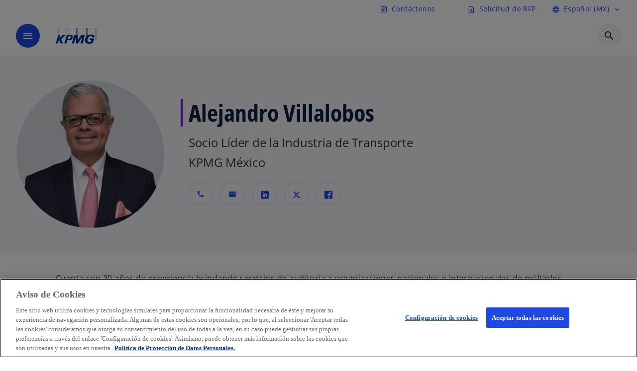

--- FILE ---
content_type: text/html;charset=utf-8
request_url: https://kpmg.com/mx/es/contactos/v/alejandro-villalobos.html
body_size: 18538
content:
<!DOCTYPE HTML>
<html lang="es" dir="ltr">
<head>
	<meta http-equiv="content-type" content="text/html" charset="UTF-8"/>
	<meta http-equiv="content-encoding" content="text/html"/>
	<meta charset="utf-8" class="chrome"/>
	<meta http-equiv="X-UA-Compatible" content="IE=edge,chrome=1"/>
	<meta http-equiv="content-language" content="es"/>

	<script defer="defer" type="text/javascript" src="https://rum.hlx.page/.rum/@adobe/helix-rum-js@%5E2/dist/rum-standalone.js" data-routing="program=92310,environment=1046541,tier=publish"></script>
<link rel="preconnect" href="https://assets.kpmg.com" crossorigin=""/>

	<link rel="preload" as="font" type="font/woff2" href="/etc.clientlibs/kpmg/clientlibs/clientlib-site/resources/fonts/OpenSans/OpenSans-Regular.ttf" crossorigin/>
	<link rel="preload" as="font" type="font/woff2" href="/etc.clientlibs/kpmg/clientlibs/clientlib-site/resources/fonts/OpenSans/OpenSans-Regular.woff2" crossorigin/>
	<link rel="preload" as="font" type="font/woff2" href="/etc.clientlibs/kpmg/clientlibs/clientlib-site/resources/fonts/OpenSans/OpenSans-Medium.ttf" crossorigin/>
	<link rel="preload" as="font" type="font/woff2" href="/etc.clientlibs/kpmg/clientlibs/clientlib-site/resources/fonts/OpenSans/OpenSans-Medium.woff2" crossorigin/>
	<link rel="preload" as="font" type="font/woff2" href="/etc.clientlibs/kpmg/clientlibs/clientlib-site/resources/fonts/OpenSans/OpenSans-Medium.ttf" crossorigin/>
	<link rel="preload" as="font" type="font/woff2" href="/etc.clientlibs/kpmg/clientlibs/clientlib-site/resources/fonts/Material_Icons/MaterialIcons-Regular.woff2" crossorigin/>
	<link rel="preload" as="font" type="font/woff2" href="/etc.clientlibs/kpmg/clientlibs/clientlib-site/resources/fonts/Material_Icons/MaterialIcons-Regular.ttf" crossorigin/>
	<link rel="preload" as="font" type="font/woff2" href="/etc.clientlibs/kpmg/clientlibs/clientlib-site/resources/fonts/OpenSans_Condensed/OpenSans_Condensed-Regular.woff2" crossorigin/>
	<link rel="preload" as="font" type="font/woff2" href="/etc.clientlibs/kpmg/clientlibs/clientlib-site/resources/fonts/OpenSans_Condensed/OpenSans_Condensed-Regular.ttf" crossorigin/>

	<link rel="icon" type="image/png" sizes="32x32" href="/etc.clientlibs/kpmg/clientlibs/clientlib-site/resources/images/favicons/favicon-32x32.png"/>
	<link rel="icon" type="image/png" sizes="16x16" href="/etc.clientlibs/kpmg/clientlibs/clientlib-site/resources/images/favicons/favicon-16x16.png"/>

	<link rel="icon" type="image/x-icon" href="/etc.clientlibs/kpmg/clientlibs/clientlib-site/resources/images/favicons/favicon.ico"/>

	<link rel="icon" type="image/svg+xml" sizes="96x96" href="/etc.clientlibs/kpmg/clientlibs/clientlib-site/resources/images/favicons/favicon-96x96.svg"/>
	<link rel="icon" type="image/svg+xml" sizes="32x32" href="/etc.clientlibs/kpmg/clientlibs/clientlib-site/resources/images/favicons/favicon-32x32.svg"/>
	<link rel="icon" type="image/svg+xml" sizes="16x16" href="/etc.clientlibs/kpmg/clientlibs/clientlib-site/resources/images/favicons/favicon-16x16.svg"/>

     
	<link rel="apple-touch-icon" sizes="180x180" href="/etc.clientlibs/kpmg/clientlibs/clientlib-site/resources/images/favicons/apple-touch-icon-180x180.png"/>
	<link rel="apple-touch-icon" sizes="167x167" href="/etc.clientlibs/kpmg/clientlibs/clientlib-site/resources/images/favicons/apple-touch-icon-167x167.png"/>
	<link rel="apple-touch-icon" sizes="152x152" href="/etc.clientlibs/kpmg/clientlibs/clientlib-site/resources/images/favicons/apple-touch-icon-152x152.png"/>
	<link rel="apple-touch-icon" sizes="120x120" href="/etc.clientlibs/kpmg/clientlibs/clientlib-site/resources/images/favicons/apple-touch-icon-120x120.png"/>
	<link rel="apple-touch-icon" sizes="76x76" href="/etc.clientlibs/kpmg/clientlibs/clientlib-site/resources/images/favicons/apple-touch-icon-76x76.png"/>
	<link rel="apple-touch-icon" sizes="60x60" href="/etc.clientlibs/kpmg/clientlibs/clientlib-site/resources/images/favicons/apple-touch-icon-60x60.png"/>
	<link rel="apple-touch-icon" href="/etc.clientlibs/kpmg/clientlibs/clientlib-site/resources/images/favicons/apple-touch-icon.png"/>


	<link rel="icon" type="image/svg+xml" sizes="512x512" href="/etc.clientlibs/kpmg/clientlibs/clientlib-site/resources/images/favicons/android-chrome-512x512.svg"/>
	<link rel="icon" type="image/svg+xml" sizes="192x192" href="/etc.clientlibs/kpmg/clientlibs/clientlib-site/resources/images/favicons/android-chrome-192x192.svg"/>
	<link rel="icon" type="image/svg+xml" sizes="144x144" href="/etc.clientlibs/kpmg/clientlibs/clientlib-site/resources/images/favicons/android-chrome-144x144.svg"/>
	<link rel="icon" type="image/svg+xml" sizes="96x96" href="/etc.clientlibs/kpmg/clientlibs/clientlib-site/resources/images/favicons/android-chrome-96x96.svg"/>
	<link rel="icon" type="image/svg+xml" sizes="72x72" href="/etc.clientlibs/kpmg/clientlibs/clientlib-site/resources/images/favicons/android-chrome-72x72.svg"/>
	<link rel="icon" type="image/svg+xml" sizes="48x48" href="/etc.clientlibs/kpmg/clientlibs/clientlib-site/resources/images/favicons/android-chrome-48x48.svg"/>
	<link rel="icon" type="image/svg+xml" sizes="36x36" href="/etc.clientlibs/kpmg/clientlibs/clientlib-site/resources/images/favicons/android-chrome-36x36.svg"/>

	<meta property="og:type"/>
	<meta property="og:url" content="https://kpmg.com/mx/es/contactos/v/alejandro-villalobos.html"/>
	<meta property="og:title"/>
	<meta property="og:description"/>
	<meta property="og:site_name" content="KPMG"/>
	<meta property="og:image"/>
	<meta property="og:locale"/>
	
	
	<meta property="twitter:url" content="https://kpmg.com/mx/es/contactos/v/alejandro-villalobos.html"/>
	<meta property="twitter:title"/>
	<meta property="twitter:description"/>
	<meta property="twitter:creator" content="@KPMG"/>
	<meta property="twitter:card" content="summary_large_image"/>
	<meta property="twitter:image"/>
		<script type="text/javascript">
			window.kpmgPath = window.location.pathname.toLowerCase();
            var preferredSite = '';
            function getCookie(cname) {
                var name = cname + "=";
                var cArray = document.cookie.split(';');
                for(var i = 0; i < cArray.length; i++) {
                    var c = cArray[i];
                    while (c.charAt(0) == ' ') {
                        c = c.substring(1);
                    }
                    if (c.indexOf(name) == 0) {
                        preferredSite = c.substring(name.length, c.length);
                        preferredSite = preferredSite.indexOf(".html") > -1 ? preferredSite : "";
                        return true;
                    }
                }
            }
            if(window.kpmgPath === "/xx/en.html" && document.referrer === "" ) {
                getCookie("g_redirect");
                if( preferredSite.length > 0 && preferredSite !== "/xx/en.html") {
                    var geoUserSite = encodeURI(preferredSite)
                    console.log("datageo:",geoUserSite);
                    window.location = geoUserSite;
                }
            }</script>
	
    
    <script type="application/ld+json">
		{
  "@context" : "https://schema.org/",
  "@graph" : [ {
    "@type" : "Corporation",
    "@id" : "https://kpmg.com/mx#corporation",
    "url" : "https://kpmg.com/mx/es#home",
    "name" : "KPMG México",
    "description" : "Nuestro enfoque confiable combina conocimientos prácticos, tecnología de vanguardia y una profunda experiencia en la industria para transformar negocios y descubrir oportunidades",
    "image" : "/content/dam/kpmgsites/mx/images/home/li0bisyo.png",
    "logo" : {
      "@type" : "ImageObject",
      "url" : "https://assets.kpmg.com/is/image/kpmg/kpmg-logo-1",
      "width" : "77",
      "height" : "30"
    },
    "address" : { }
  }, {
    "@type" : "WebSite",
    "@id" : "https://kpmg.com/mx#website",
    "url" : "https://kpmg.com/mx/es#home",
    "name" : "KPMG México",
    "inLanguage" : "es_mx"
  }, {
    "@type" : "Corporation",
    "@id" : "https://kpmg.com/mx#organization",
    "name" : "KPMG México",
    "logo" : {
      "@type" : "ImageObject",
      "url" : "https://assets.kpmg.com/is/image/kpmg/kpmg-logo-1",
      "width" : "77",
      "height" : "30"
    },
    "parentOrganization" : {
      "@id" : "https://kpmg.com/mx#corporation"
    }
  } ]
}
	</script>
	
	
    <meta charset="UTF-8"/>
    <title>Alejandro Villalobos</title>
    
    <meta name="description" content="Participa en diversos consejos de administración y cuenta con 16 años de experiencia en proyectos reportando bajo US-GAAP e IFRS."/>
    <meta name="template" content="page-contact"/>
    <meta name="viewport" content="width=device-width, initial-scale=1"/>
    

    
    
<link rel="canonical" href="https://kpmg.com/mx/es/contactos/v/alejandro-villalobos.html"/>

    




    
    

    

	
  



		
       <script type="text/plain" class="optanon-category-C0003" src="//assets.adobedtm.com/9ff0694f1438/dd433ce7efb6/launch-5b72ccf8a16a.min.js" async></script>

    
    <script src="/etc.clientlibs/kpmg/clientlibs/clientlib-dependencies.lc-d41d8cd98f00b204e9800998ecf8427e-lc.min.js"></script>


    
        
    <link rel="stylesheet" href="/etc.clientlibs/kpmg/clientlibs/clientlib-base.lc-bee0a8382ad36e345dda31b92379d226-lc.min.css" type="text/css">
<link rel="stylesheet" href="/etc.clientlibs/kpmg/clientlibs/clientlib-dependencies.lc-d41d8cd98f00b204e9800998ecf8427e-lc.min.css" type="text/css">
<link rel="stylesheet" href="/etc.clientlibs/kpmg/clientlibs/clientlib-site.lc-501a1011940465548bfcaf2f17e6ef7e-lc.min.css" type="text/css">


    
    
    
    
    
    
    
    <script async src="/etc.clientlibs/core/wcm/components/commons/datalayer/v1/clientlibs/core.wcm.components.commons.datalayer.v1.lc-70264651675213ed7f7cc5a02a00f621-lc.min.js"></script>



    
    

	
	  		
		<!-- One Trust Enabled Start (One Trust Script)-->
		
			<!-- OneTrust Cookies Consent Notice start for kpmg.com/mx -->
<script src="https://collection.kpmg.com/scripttemplates/otSDKStub.js" type="text/javascript" charset="UTF-8" data-domain-script="01954862-4b73-7267-9d63-b7acf685748b"></script>
<script type="text/javascript">
function OptanonWrapper() { }
</script>
<!-- OneTrust Cookies Consent Notice end for kpmg.com/mx -->
			<script type="text/javascript">
				var oneTrustEnabled = true;
				/* OneTrust Script - Start  * OptanonWrapper function will be called by OneTrust after the page load
				* This has to be placed after OneTrust script in the order
				*/
				function OptanonWrapper() {
					var evt = document.createEvent("CustomEvent"), cookiesSettingsButton = document.getElementById('ot-sdk-btn');
					evt.initCustomEvent('oneTrustEvent', false, false, {activeGroups: OptanonActiveGroups, groups: Optanon.GetDomainData()});
					document.dispatchEvent(evt);
					window.oneTrustObj = window.oneTrustObj || {};
					window.oneTrustObj.isScriptLoaded = true;
	
					//Show the Cookie-Settings button at the bottom only after User provides the consent
					if(Optanon  && typeof Optanon.IsAlertBoxClosed === 'function'  && Optanon.IsAlertBoxClosed()  && cookiesSettingsButton !== null) {
						cookiesSettingsButton.style.display = "block";
					}
				}
			</script>
		

		<!-- One Trust Enabled End (One Trust Script)-->
		<!-- One Trust Disabled Start (One Trust Script)-->
		
		<!-- One Trust Disabled End (One Trust Script)-->
		
	    <!-- Common Header Scripts -->
		
				<!-- Start of HubSpot Embed Code -->
<script type="text/javascript" id="hs-script-loader" async defer src="//js.hs-scripts.com/2866478.js"></script>
<!-- End of HubSpot Embed Code -->
<!-- Google Tag Manager -->
<script>(function(w,d,s,l,i){w[l]=w[l]||[];w[l].push({'gtm.start':
new Date().getTime(),event:'gtm.js'});var f=d.getElementsByTagName(s)[0],
j=d.createElement(s),dl=l!='dataLayer'?'&l='+l:'';j.async=true;j.src=
'https://www.googletagmanager.com/gtm.js?id='+i+dl;f.parentNode.insertBefore(j,f);
})(window,document,'script','dataLayer','GTM-5Z4PR5P');</script>
<!-- End Google Tag Manager -->
		
		<!-- Page Header Scripts -->
		
	
</head>
<body class="page-contact page basicpage" id="page-3a72d686f7" data-cmp-link-accessibility-enabled data-cmp-link-accessibility-text="se abre en una pestaña nueva" data-cmp-data-layer-enabled data-country-name="México">

	  
    

	  
    


	<script>
		window.adobeDataLayer = window.adobeDataLayer || [];
		const [page,{id:pageId}] = JSON.parse("[{\x22page\u002D3a72d686f7\x22:{\x22xdm:language\x22:\x22es\x22,\x22country\x22:\x22mx\x22,\x22dc:description\x22:\x22Participa en diversos consejos de administración y cuenta con 16 años de experiencia en proyectos reportando bajo US\u002DGAAP e IFRS.\x22,\x22repo:path\x22:\x22\/content\/kpmgpublic\/mx\/es\/contacts\/v\/alejandro\u002Dvillalobos.html\x22,\x22dc:title\x22:\x22Alejandro Villalobos\x22,\x22xdm:tags\x22:[],\x22expiryDate\x22:\x2212\/30\/2099\x22,\x22repo:modifyDate\x22:\x222024\u002D12\u002D17T03:44:58Z\x22,\x22xdm:template\x22:\x22\/conf\/kpmg\/settings\/wcm\/templates\/page\u002Dcontact\x22,\x22pageName\x22:\x22mx:es:contacts:v:alejandro\u002Dvillalobos\x22,\x22issueDate\x22:\x22\x22,\x22effectiveDate\x22:\x22\x22,\x22primaryCategory\x22:\x22contacts\x22,\x22subCategory1\x22:\x22v\x22,\x22subCategory2\x22:\x22alejandro\u002Dvillalobos\x22,\x22subCategory3\x22:\x22\x22,\x22@type\x22:\x22core\/wcm\/components\/page\/v3\/page\x22}},{\"id\":\"page\u002D3a72d686f7\"}]");
		if(localStorage.getItem("userlogout")){
			localStorage.removeItem("userlogout");
			page[pageId]["dc:title"] = "logout successful"
		 	page[pageId]["loginStatus"] = "logged-out"
		}
		adobeDataLayer.push({
			page,
			event:'cmp:show',
			eventInfo: {
				path: 'page.page\u002D3a72d686f7'
			}
		});
	</script>


	




	
<div class="root container responsivegrid">

    
    
    
    <div id="container-26f265e07c" class="cmp-container">
        
        <header class="experiencefragment">
<div id="experiencefragment-858e17f315" class="cmp-experiencefragment cmp-experiencefragment--header">


    
    <div id="container-fd06b13be7" class="cmp-container">
        


<div class="aem-Grid aem-Grid--12 aem-Grid--default--12 ">
    
    <div class="header-v2 header aem-GridColumn aem-GridColumn--default--12">
  <div class="cmp-header cmp-header-v2" data-cmp-header>
    <a class="skipnav" href="#kpmg-accessibility-main">
  
  
    Saltar al contenido principal
  
</a>

    
    
    
    
    
  
  
  
  

  <div class="cmp-menu-item-bar" role="header" id="kpmg-accessibility-header" data-cmp-menu-item-bar-mobile="false">
    <div class="cmp-menu-item-bar--container">
      <div class="cmp-menu-item-bar--inner rfp">
        
          <div class="cmp-menu-item">
  <a id="menu-item-6d04b8e392" class="cmp-menu-item__inner" aria-label="botón para contacto" data-cmp-clickable data-cmp-data-layer="{&#34;menu-item-6d04b8e392&#34;:{&#34;@type&#34;:&#34;kpmg/components/navigation/header/menu-item&#34;,&#34;repo:modifyDate&#34;:&#34;2025-06-04T14:22:40Z&#34;,&#34;dc:title&#34;:&#34;Contáctenos&#34;,&#34;xdm:linkURL&#34;:&#34;/mx/es/miscelaneos/generic-contact-nav-page.html&#34;}}" href="/mx/es/miscelaneos/generic-contact-nav-page.html">
    
    <span class="cmp-menu-item__icon cmp-menu-item__icon--article" aria-hidden="true">article</span>

    <div class="cmp-menu-item__label">
      Contáctenos
    </div>
  </a>
</div>

        
        
          
    <div class="cmp-ppc-navigation cmp-menu-item">
        <div class="ppc-loading-spinner-container">
            <div class="loading-spinner">
              <h4></h4>
              <h6></h6>
              <div class="loading-spinner__icon"></div>
              <p></p>
            </div>
        </div>
    
    	
            <a type="button" class="cmp-ppc-navigation__userlogin cmp-menu-item__inner" aria-label="Login" data-cmp-clickable="true" data-cmp-data-layer="{&#34;ppc-navigation-e3b0c44298&#34;:{&#34;parentId&#34;:&#34;ppc-navigation&#34;,&#34;@type&#34;:&#34;kpmg/components/navigation/header/ppc-navigation&#34;,&#34;xdm:linkURL&#34;:&#34;&#34;}}" aria-expanded="false">
                
    

                <div class="cmp-menu-item__label"></div>
            </a>
        
        
        <button type="button" class="cmp-ppc-navigation__loggedin cmp-menu-item__inner" aria-label="My KPMG" data-cmp-clickable="true" data-cmp-data-layer="{&#34;ppc-navigation-334359b90e&#34;:{&#34;parentId&#34;:&#34;ppc-navigation&#34;,&#34;@type&#34;:&#34;kpmg/components/navigation/header/ppc-navigation&#34;,&#34;dc:title&#34;:&#34;My KPMG&#34;,&#34;xdm:linkURL&#34;:&#34;#&#34;}}" aria-expanded="false" aria-haspopup="true">
            
    

            <div class="cmp-menu-item__label"></div>
   		</button>
        <nav class="cmp-ppc-navigation__nav">
            <button class="cmp-ppc-navigation__nav-close">
                <span class="material-icons-outlined">close</span>
            </button>
            
        </nav>
    </div>


        
        
          <div class="cmp-menu-item">
  <a id="menu-item2-8892e5ab4a" class="cmp-menu-item__inner" data-cmp-clickable data-cmp-data-layer="{&#34;menu-item2-8892e5ab4a&#34;:{&#34;@type&#34;:&#34;kpmg/components/navigation/header/menu-item2&#34;,&#34;repo:modifyDate&#34;:&#34;2025-07-03T01:41:25Z&#34;,&#34;dc:title&#34;:&#34;Solicitud de RFP&#34;,&#34;xdm:linkURL&#34;:&#34;/mx/es/miscelaneos/rfp.html&#34;}}" href="/mx/es/miscelaneos/rfp.html">
    
    <span class="cmp-menu-item__icon cmp-menu-item__icon--contact_page" aria-hidden="true">contact_page</span>

    <div class="cmp-menu-item__label">
      Solicitud de RFP
    </div>
  </a>
</div>

        
        
          <div class="cmp-lang-selector">
  <button type="button" id="lang-selector-f031db02af" class="cmp-lang-selector__toggle-btn cmp-menu-item__inner" aria-label="botón para seleccionar el idioma" data-cmp-clickable data-cmp-data-layer="{&#34;lang-selector-334359b90e&#34;:{&#34;parentId&#34;:&#34;lang-selector&#34;,&#34;@type&#34;:&#34;kpmg/components/navigation/header/lang-selector&#34;,&#34;dc:title&#34;:&#34;Español (MX)&#34;,&#34;xdm:linkURL&#34;:&#34;#&#34;}}" aria-haspopup="dialog">
    
    <span class="cmp-lang-selector__icon cmp-lang-selector__icon--language" aria-hidden="true">language</span>

    <div class="cmp-lang-selector__label">
      Español (MX)
    </div>
    <span class="material-icons-outlined cmp-lang-selector__chevron-icon" aria-hidden="true">
      expand_more
    </span>
  </button>
</div>

        
      </div>
    </div>
  </div>

    
  <div data-cmp-langselector="side-navbar" class="language-selector__side-navbar">
    <div class="language-selector__mobile-close">
      <button data-cmp-langselector="close-btn" data-cmp-clickable="true" class="language-selector__mobile-close--btn">
        <span class="material-icons-outlined">close</span>
      </button>
    </div>
    <div class="language-selector__container">
      <ul class="country-list country-list--short" data-cmp-langselector="language-selector"></ul>
      <div class="cmp-form-text">
        <label for="filter-search-input">Buscar</label>
        <input class="cmp-form-text__text" data-cmp-hook-form-text="input" type="text" id="filter-search-input" placeholder="Introduzca palabras clave" name="filter-search-input" aria-describedby="enter keywords" data-cmp-langselector="filter-search-input"/>
        <button class="material-icons-outlined input-cancel" data-cmp-langselector="filter-cancel">
          cancel
        </button>
      </div>
      <div class="filter-message" aria-live="polite" aria-atomic="true" data-cmp-langselector="filter-message" data-message="Información no encontrada"></div>
      <div class="contry-list-container">
        <div class="sr-only country-list--count" aria-live="polite" aria-atomic="true" data-message="Resultados encontrados"></div>
        <ul class="country-list country-list--all" data-cmp-langselector="list-of-all-countries"></ul>
      </div>
    </div>
  </div>



    
      
      <div id="kpmg-accessibility-nav" role="navigation" class="cmp-header__main-nav-bar" data-cmp-header-main-nav-bar>
        <div class="cmp-header__main-nav-bar--container">
          <div class="cmp-header__main-nav-bar--inner">
            <div class="cmp-header__main-nav-bar--column">
              
              <div class="cmp-mobile-toggle">
  <button data-cmp-mobile-toggle type="button" class="cmp-mobile-toggle__inner" aria-label="Menú" aria-expanded="false" aria-controls="mobile-menu">
    <span class="cmp-mobile-toggle__icon" aria-hidden="true">menu</span>
  </button>
</div>

              
              
                <div class="cmp-logo" id="logo-194bfa96e1" data-cmp-is="image" data-cmp-src="/content/experience-fragments/kpmgpublic/mx/es/site/header/master/_jcr_content/root/header_v2_copy/logo.coreimg{.width}.svg/1749045922697/logo.svg" data-asset-id="67c2c04a-a869-425f-90bd-235445012652" data-cmp-filereference="/content/dam/kpmgsites/logo.svg" data-cmp-data-layer="{&#34;logo-194bfa96e1&#34;:{&#34;@type&#34;:&#34;kpmg/components/navigation/header/logo&#34;,&#34;repo:modifyDate&#34;:&#34;2025-06-04T14:05:22Z&#34;,&#34;dc:title&#34;:&#34;kpmgblue&#34;,&#34;xdm:linkURL&#34;:&#34;/mx/es.html&#34;,&#34;image&#34;:{&#34;repo:id&#34;:&#34;67c2c04a-a869-425f-90bd-235445012652&#34;,&#34;repo:modifyDate&#34;:&#34;2023-11-07T15:54:47Z&#34;,&#34;@type&#34;:&#34;image/svg+xml&#34;,&#34;repo:path&#34;:&#34;/content/dam/kpmgsites/logo.svg&#34;}}}" data-cmp-hook-image="imageV3" itemscope itemtype="http://schema.org/ImageObject">
     <div class="cmp-logo__inner">
          <a class="cmp-logo__link" data-cmp-clickable href="/mx/es.html">
               <img src="/content/experience-fragments/kpmgpublic/mx/es/site/header/master/_jcr_content/root/header_v2_copy/logo.coreimg.svg/1749045922697/logo.svg" loading="lazy" class="cmp-logo__image" itemprop="contentUrl" width="100" height="100" alt="whitebackground kpmg logo" title="kpmgblue"/>
          </a>
     </div>
    
    <meta itemprop="caption" content="kpmgblue"/>
    <script type="application/ld+json">
          {
  "@context" : "https://schema.org",
  "@type" : "ImageObject",
  "url" : "https://kpmg.com/content/experience-fragments/kpmgpublic/mx/es/site/header/master/_jcr_content/root/header_v2_copy/logo.coreimg.svg/1749045922697/logo.svg.html",
  "creator" : {
    "@type" : "Corporation",
    "name" : "KPMG International Limited"
  },
  "contentUrl" : "https://kpmg.com/content/experience-fragments/kpmgpublic/mx/es/site/header/master/_jcr_content/root/header_v2_copy/logo.coreimg.svg/1749045922697/logo.svg.html",
  "copyrightNotice" : "KPMG International Limited",
  "potentialAction" : {
    "@type" : "ViewAction",
    "url" : "https://kpmg.com/content/experience-fragments/kpmgpublic/mx/es/site/header/master/_jcr_content/root/header_v2_copy/logo.coreimg.svg/1749045922697/logo.svg.html",
    "target" : {
      "@type" : "EntryPoint",
      "urlTemplate" : "https://kpmg.com/content/experience-fragments/kpmgpublic/mx/es/site/header/master/_jcr_content/root/header_v2_copy/logo.coreimg.svg/1749045922697/logo.svg.html"
    }
  }
}
     </script>
</div>

    

              
            </div>

            <div class="cmp-header__main-nav-bar--column" data-cmp-header-main-nav>
              
                
  
  <nav class="cmp-main-nav" data-cmp-main-nav>
    
    <div class="cmp-main-nav__mobile-header" data-cmp-main-nav-mobile-header>
      <div class="cmp-main-nav__mobile-header-container">
        
        <button class="cmp-main-nav__mobile-header-close" data-cmp-main-nav-mobile-header-close aria-label="Cerrar">
          <span class="material-icons-outlined">close</span>
        </button>

        
        
          <div class="cmp-logo" id="logo-194bfa96e1" data-cmp-is="image" data-cmp-src="/content/experience-fragments/kpmgpublic/mx/es/site/header/master/_jcr_content/root/header_v2_copy/logo.coreimg{.width}.svg/1749045922697/logo.svg" data-asset-id="67c2c04a-a869-425f-90bd-235445012652" data-cmp-filereference="/content/dam/kpmgsites/logo.svg" data-cmp-data-layer="{&#34;logo-194bfa96e1&#34;:{&#34;@type&#34;:&#34;kpmg/components/navigation/header/logo&#34;,&#34;repo:modifyDate&#34;:&#34;2025-06-04T14:05:22Z&#34;,&#34;dc:title&#34;:&#34;kpmgblue&#34;,&#34;xdm:linkURL&#34;:&#34;/mx/es.html&#34;,&#34;image&#34;:{&#34;repo:id&#34;:&#34;67c2c04a-a869-425f-90bd-235445012652&#34;,&#34;repo:modifyDate&#34;:&#34;2023-11-07T15:54:47Z&#34;,&#34;@type&#34;:&#34;image/svg+xml&#34;,&#34;repo:path&#34;:&#34;/content/dam/kpmgsites/logo.svg&#34;}}}" data-cmp-hook-image="imageV3" itemscope itemtype="http://schema.org/ImageObject">
     <div class="cmp-logo__inner">
          <a class="cmp-logo__link" data-cmp-clickable href="/mx/es.html">
               <img src="/content/experience-fragments/kpmgpublic/mx/es/site/header/master/_jcr_content/root/header_v2_copy/logo.coreimg.svg/1749045922697/logo.svg" loading="lazy" class="cmp-logo__image" itemprop="contentUrl" width="100" height="100" alt="whitebackground kpmg logo" title="kpmgblue"/>
          </a>
     </div>
    
    <meta itemprop="caption" content="kpmgblue"/>
    <script type="application/ld+json">
          {
  "@context" : "https://schema.org",
  "@type" : "ImageObject",
  "url" : "https://kpmg.com/content/experience-fragments/kpmgpublic/mx/es/site/header/master/_jcr_content/root/header_v2_copy/logo.coreimg.svg/1749045922697/logo.svg.html",
  "creator" : {
    "@type" : "Corporation",
    "name" : "KPMG International Limited"
  },
  "contentUrl" : "https://kpmg.com/content/experience-fragments/kpmgpublic/mx/es/site/header/master/_jcr_content/root/header_v2_copy/logo.coreimg.svg/1749045922697/logo.svg.html",
  "copyrightNotice" : "KPMG International Limited",
  "potentialAction" : {
    "@type" : "ViewAction",
    "url" : "https://kpmg.com/content/experience-fragments/kpmgpublic/mx/es/site/header/master/_jcr_content/root/header_v2_copy/logo.coreimg.svg/1749045922697/logo.svg.html",
    "target" : {
      "@type" : "EntryPoint",
      "urlTemplate" : "https://kpmg.com/content/experience-fragments/kpmgpublic/mx/es/site/header/master/_jcr_content/root/header_v2_copy/logo.coreimg.svg/1749045922697/logo.svg.html"
    }
  }
}
     </script>
</div>

    

        
      </div>
    </div>

    
    <ul class="cmp-main-nav__main-menu" data-cmp-main-nav-main-menu>
      
        <li class="cmp-main-nav__main-menu--list-item" data-cmp-main-nav-list-item>
          
          
  
  

  
  
    
    
  <div class="cmp-menu-link cmp-menu-link--level-one  ">
    
    

    
    

    
    <button class="cmp-menu-link__inner " type="button" data-cmp-data-layer="{&#34;main-nav-link-a23d7f7619&#34;:{&#34;parentId&#34;:&#34;main-nav-a35c0f03be&#34;,&#34;@type&#34;:&#34;kpmg/components/navigation/header/main-nav&#34;,&#34;dc:title&#34;:&#34;Informes y Publicaciones&#34;}}" data-cmp-clickable data-cmp-menu-link="levelOne" aria-expanded="false" aria-haspopup="true">
      <div class="cmp-menu-link__inner--label">
        
        
        
          
            Informes y Publicaciones
          
          
          
          
        
        
        
        
      </div>
      <span aria-hidden="true" class="cmp-menu-link__inner--icon"></span>
    </button>
  </div>

    <nav class="cmp-sub-menu cmp-sub-menu__has-level-three" data-cmp-sub-menu>
      <div class="cmp-sub-menu__container">
        
        <button class="cmp-sub-menu__back-button" data-cmp-sub-menu-back>
          <span aria-hidden="true" class="cmp-sub-menu__back-button-icon"></span>
          <div class="cmp-sub-menu__back-button-label">
            Menú principal
          </div>
        </button>
        
          
  
  
  <section class="cmp-sub-menu__section  cmp-sub-menu__section--level-three cmp-sub-menu__section--level-three-two-column">
    <div class="cmp-sub-menu__section-heading">
      <span class="cmp-sub-menu__section-heading--text">
        
          Tendencias
        
        
      </span>

      <a class="cmp-sub-menu__section-heading--link" data-cmp-data-layer="{&#34;main-nav-link-edfbfdefcf&#34;:{&#34;parentId&#34;:&#34;main-nav-a35c0f03be&#34;,&#34;@type&#34;:&#34;kpmg/components/navigation/header/main-nav&#34;,&#34;dc:title&#34;:&#34;Informes y Publicaciones_Ver más&#34;,&#34;xdm:linkURL&#34;:&#34;/mx/es/tendencias.html&#34;}}" data-cmp-clickable href="/mx/es/tendencias.html">Ver más<span class="material-icons-outlined"></span></a>
    </div>

    <nav class="cmp-sub-menu__section-nav cmp-sub-menu__section-nav--level-two">
      <ul>
        <li class="cmp-sub-menu__level-two--all-link">
          
  <div class="cmp-menu-link cmp-menu-link--level-two ">
    
    

    
    

    
    <a class="cmp-menu-link__inner " data-cmp-data-layer="{&#34;main-nav-link-a23d7f7619&#34;:{&#34;parentId&#34;:&#34;main-nav-a35c0f03be&#34;,&#34;@type&#34;:&#34;kpmg/components/navigation/header/main-nav&#34;,&#34;dc:title&#34;:&#34;Informes y Publicaciones&#34;}}" data-cmp-clickable href="/mx/es/tendencias.html">
      <div class="cmp-menu-link__inner--label">
        
        
        
          
          
          
          
            
            Informes y Publicaciones 
          
        
        
        
        
      </div>
      
    </a>
  </div>

        </li>
        
          
          <li>
            
  <div class="cmp-menu-link cmp-menu-link--level-two ">
    
    

    
    

    
    <a class="cmp-menu-link__inner " data-cmp-data-layer="{&#34;main-nav-link-f2895cffce&#34;:{&#34;parentId&#34;:&#34;main-nav-a35c0f03be&#34;,&#34;@type&#34;:&#34;kpmg/components/navigation/header/main-nav&#34;,&#34;dc:title&#34;:&#34;Informes y Publicaciones>Sala de prensa&#34;,&#34;xdm:linkURL&#34;:&#34;/mx/es/sala-de-prensa.html&#34;}}" data-cmp-clickable href="/mx/es/sala-de-prensa.html">
      <div class="cmp-menu-link__inner--label">
        
        
        
          
          
          
          
            Sala de prensa 
            
          
        
        
        
        
      </div>
      
    </a>
  </div>

            
          </li>
        
          
          <li>
            
  <div class="cmp-menu-link cmp-menu-link--level-two ">
    
    

    
    

    
    <a class="cmp-menu-link__inner " data-cmp-data-layer="{&#34;main-nav-link-2ce40499a3&#34;:{&#34;parentId&#34;:&#34;main-nav-a35c0f03be&#34;,&#34;@type&#34;:&#34;kpmg/components/navigation/header/main-nav&#34;,&#34;dc:title&#34;:&#34;Informes y Publicaciones>Escuche a KPMG&#34;,&#34;xdm:linkURL&#34;:&#34;/mx/es/sala-de-prensa/podcast-cuentame-de-economia.html&#34;}}" data-cmp-clickable href="/mx/es/sala-de-prensa/podcast-cuentame-de-economia.html">
      <div class="cmp-menu-link__inner--label">
        
        
        
          
          
          
          
            Escuche a KPMG 
            
          
        
        
        
        
      </div>
      
    </a>
  </div>

            
          </li>
        
          
          <li>
            
  <div class="cmp-menu-link cmp-menu-link--level-two ">
    
    

    
    

    
    <a class="cmp-menu-link__inner " data-cmp-data-layer="{&#34;main-nav-link-96909de89d&#34;:{&#34;parentId&#34;:&#34;main-nav-a35c0f03be&#34;,&#34;@type&#34;:&#34;kpmg/components/navigation/header/main-nav&#34;,&#34;dc:title&#34;:&#34;Informes y Publicaciones>ESG Express - Podcast&#34;,&#34;xdm:linkURL&#34;:&#34;/mx/es/tendencias/2025/03/esg-express-podcast.html&#34;}}" data-cmp-clickable href="/mx/es/tendencias/2025/03/esg-express-podcast.html">
      <div class="cmp-menu-link__inner--label">
        
        
        
          
          
          
          
            ESG Express - Podcast 
            
          
        
        
        
        
      </div>
      
    </a>
  </div>

            
          </li>
        
          
          <li>
            
  <div class="cmp-menu-link cmp-menu-link--level-two ">
    
    

    
    

    
    <a class="cmp-menu-link__inner " data-cmp-data-layer="{&#34;main-nav-link-2d9bd75a66&#34;:{&#34;parentId&#34;:&#34;main-nav-a35c0f03be&#34;,&#34;@type&#34;:&#34;kpmg/components/navigation/header/main-nav&#34;,&#34;dc:title&#34;:&#34;Informes y Publicaciones>KPMG en Imagen&#34;,&#34;xdm:linkURL&#34;:&#34;/mx/es/sala-de-prensa/kpmg-en-imagen.html&#34;}}" data-cmp-clickable href="/mx/es/sala-de-prensa/kpmg-en-imagen.html">
      <div class="cmp-menu-link__inner--label">
        
        
        
          
          
          
          
            KPMG en Imagen 
            
          
        
        
        
        
      </div>
      
    </a>
  </div>

            
          </li>
        
          
          <li>
            
  <div class="cmp-menu-link cmp-menu-link--level-two ">
    
    

    
    

    
    <a class="cmp-menu-link__inner " data-cmp-data-layer="{&#34;main-nav-link-cdb07a83ab&#34;:{&#34;parentId&#34;:&#34;main-nav-a35c0f03be&#34;,&#34;@type&#34;:&#34;kpmg/components/navigation/header/main-nav&#34;,&#34;dc:title&#34;:&#34;Informes y Publicaciones>Artículos de opinión&#34;,&#34;xdm:linkURL&#34;:&#34;/mx/es/tendencias/articulos-de-opinion.html&#34;}}" data-cmp-clickable href="/mx/es/tendencias/articulos-de-opinion.html">
      <div class="cmp-menu-link__inner--label">
        
        
        
          
          
          
          
            Artículos de opinión 
            
          
        
        
        
        
      </div>
      
    </a>
  </div>

            
          </li>
        
          
          <li>
            
  <div class="cmp-menu-link cmp-menu-link--level-two ">
    
    

    
    

    
    <a class="cmp-menu-link__inner " data-cmp-data-layer="{&#34;main-nav-link-5b95f45df5&#34;:{&#34;parentId&#34;:&#34;main-nav-a35c0f03be&#34;,&#34;@type&#34;:&#34;kpmg/components/navigation/header/main-nav&#34;,&#34;dc:title&#34;:&#34;Informes y Publicaciones>Delineando Estrategias&#34;,&#34;xdm:linkURL&#34;:&#34;https://www.delineandoestrategias.com.mx/&#34;}}" data-cmp-clickable href="https://www.delineandoestrategias.com.mx/">
      <div class="cmp-menu-link__inner--label">
        
        
        
          
          
          
          
            Delineando Estrategias 
            
          
        
        
        
        
      </div>
      
    </a>
  </div>

            
          </li>
        
          
          <li>
            
  <div class="cmp-menu-link cmp-menu-link--level-two ">
    
    

    
    

    
    <a class="cmp-menu-link__inner " data-cmp-data-layer="{&#34;main-nav-link-14c8258fe1&#34;:{&#34;parentId&#34;:&#34;main-nav-a35c0f03be&#34;,&#34;@type&#34;:&#34;kpmg/components/navigation/header/main-nav&#34;,&#34;dc:title&#34;:&#34;Informes y Publicaciones>Economic Outreach&#34;,&#34;xdm:linkURL&#34;:&#34;/mx/es/tendencias/economic-outreach.html&#34;}}" data-cmp-clickable href="/mx/es/tendencias/economic-outreach.html">
      <div class="cmp-menu-link__inner--label">
        
        
        
          
          
          
          
            Economic Outreach 
            
          
        
        
        
        
      </div>
      
    </a>
  </div>

            
          </li>
        
          
          <li>
            
  <div class="cmp-menu-link cmp-menu-link--level-two ">
    
    

    
    

    
    <a class="cmp-menu-link__inner " data-cmp-data-layer="{&#34;main-nav-link-164e747a64&#34;:{&#34;parentId&#34;:&#34;main-nav-a35c0f03be&#34;,&#34;@type&#34;:&#34;kpmg/components/navigation/header/main-nav&#34;,&#34;dc:title&#34;:&#34;Informes y Publicaciones>Investment in Mexico&#34;,&#34;xdm:linkURL&#34;:&#34;/mx/es/tendencias/inversion-en-mexico.html&#34;}}" data-cmp-clickable href="/mx/es/tendencias/inversion-en-mexico.html">
      <div class="cmp-menu-link__inner--label">
        
        
        
          
          
          
          
            Investment in Mexico 
            
          
        
        
        
        
      </div>
      
    </a>
  </div>

            
          </li>
        
          
          <li>
            
  <div class="cmp-menu-link cmp-menu-link--level-two ">
    
    

    
    

    
    <a class="cmp-menu-link__inner " data-cmp-data-layer="{&#34;main-nav-link-36815c9feb&#34;:{&#34;parentId&#34;:&#34;main-nav-a35c0f03be&#34;,&#34;@type&#34;:&#34;kpmg/components/navigation/header/main-nav&#34;,&#34;dc:title&#34;:&#34;Informes y Publicaciones>Flashes Fiscales&#34;,&#34;xdm:linkURL&#34;:&#34;/mx/es/tendencias/flashes-fiscales.html&#34;}}" data-cmp-clickable href="/mx/es/tendencias/flashes-fiscales.html">
      <div class="cmp-menu-link__inner--label">
        
        
        
          
          
          
          
            Flashes Fiscales 
            
          
        
        
        
        
      </div>
      
    </a>
  </div>

            
          </li>
        
          
          <li>
            
  <div class="cmp-menu-link cmp-menu-link--level-two ">
    
    

    
    

    
    <a class="cmp-menu-link__inner " data-cmp-data-layer="{&#34;main-nav-link-f87c0f7e53&#34;:{&#34;parentId&#34;:&#34;main-nav-a35c0f03be&#34;,&#34;@type&#34;:&#34;kpmg/components/navigation/header/main-nav&#34;,&#34;dc:title&#34;:&#34;Informes y Publicaciones>Boletín de maquila&#34;,&#34;xdm:linkURL&#34;:&#34;/mx/es/tendencias/boletin-de-maquila.html&#34;}}" data-cmp-clickable href="/mx/es/tendencias/boletin-de-maquila.html">
      <div class="cmp-menu-link__inner--label">
        
        
        
          
          
          
          
            Boletín de maquila 
            
          
        
        
        
        
      </div>
      
    </a>
  </div>

            
          </li>
        
      </ul>
    </nav>
  </section>

        
        
          <div class="cmp-sub-menu__feature-section cmp-sub-menu__feature-section-three-column">
            <div class="cmp-sub-menu__feature-section--heading">
              Recomendado
            </div>
            <ul class="cmp-sub-menu__feature-section--items">
              
                <li class="cmp-sub-menu__feature-section--item">
                  <a data-cmp-data-layer="{&#34;main-nav-featured-link-f2f55d759a&#34;:{&#34;parentId&#34;:&#34;main-nav-a35c0f03be&#34;,&#34;@type&#34;:&#34;kpmg/components/navigation/header/main-nav&#34;,&#34;dc:title&#34;:&#34;Informes y Publicaciones>Panorama de la inteligencia artificial en México y Centroamérica 2025&#34;,&#34;xdm:linkURL&#34;:&#34;https://www.delineandoestrategias.com.mx/es-mx/panorama-de-la-inteligencia-artificial-en-mexico-y-centroamerica?__hstc=85194310.e9ab2e28a3ba4ae0a736896e1511a74e.1761092492563.1761942736496.1761952107476.47&amp;__hssc=85194310.10.1761952107476&amp;__hsfp=3877991107&#34;}}" data-cmp-clickable class="cmp-sub-menu__feature-section--item-link" href="https://www.delineandoestrategias.com.mx/es-mx/panorama-de-la-inteligencia-artificial-en-mexico-y-centroamerica?__hstc=85194310.e9ab2e28a3ba4ae0a736896e1511a74e.1761092492563.1761942736496.1761952107476.47&__hssc=85194310.10.1761952107476&__hsfp=3877991107">
                    <div class="cmp-sub-menu__feature-section--item-title">
                      Panorama de la inteligencia artificial en México y Centroamérica 2025
                    </div>
                    <div class="cmp-sub-menu__feature-section--item-description">
                      Estrategias para acelerar la adopción efectiva
                    </div>
                    <div class="cmp-sub-menu__feature-section--item-link-text">
                    <p class="cmp-sub-menu__feature-section--item-link-text-label">Leer más</p>
                      <span class="material-icons-outlined" aria-hidden="true"></span>
                    </div>
                  </a>
                </li>
              
                <li class="cmp-sub-menu__feature-section--item">
                  <a data-cmp-data-layer="{&#34;main-nav-featured-link-44f36a337b&#34;:{&#34;parentId&#34;:&#34;main-nav-a35c0f03be&#34;,&#34;@type&#34;:&#34;kpmg/components/navigation/header/main-nav&#34;,&#34;dc:title&#34;:&#34;Informes y Publicaciones>KPMG 2025 Global CEO Outlook &#34;,&#34;xdm:linkURL&#34;:&#34;/content/kpmgpublic/mx/es/tendencias/2025/10/global-ceo-oulook-survey&#34;}}" data-cmp-clickable class="cmp-sub-menu__feature-section--item-link" href="/content/kpmgpublic/mx/es/tendencias/2025/10/global-ceo-oulook-survey">
                    <div class="cmp-sub-menu__feature-section--item-title">
                      KPMG 2025 Global CEO Outlook 
                    </div>
                    <div class="cmp-sub-menu__feature-section--item-description">
                      Apuesta por la IA y el talento como claves de resiliencia y crecimiento
                    </div>
                    <div class="cmp-sub-menu__feature-section--item-link-text">
                    <p class="cmp-sub-menu__feature-section--item-link-text-label">Leer más</p>
                      <span class="material-icons-outlined" aria-hidden="true"></span>
                    </div>
                  </a>
                </li>
              
            </ul>
          </div>
        
      </div>

      <button class="cmp-sub-menu__close" aria-label="Close Menu">
        <span class="material-icons-outlined" aria-hidden="true">
          expand_less
        </span>
      </button>
    </nav>
  

        </li>
      
        <li class="cmp-main-nav__main-menu--list-item" data-cmp-main-nav-list-item>
          
          
  
  

  
  
    
    
  <div class="cmp-menu-link cmp-menu-link--level-one  ">
    
    

    
    

    
    <button class="cmp-menu-link__inner " type="button" data-cmp-data-layer="{&#34;main-nav-link-062e5ebaec&#34;:{&#34;parentId&#34;:&#34;main-nav-a35c0f03be&#34;,&#34;@type&#34;:&#34;kpmg/components/navigation/header/main-nav&#34;,&#34;dc:title&#34;:&#34;Sectores&#34;}}" data-cmp-clickable data-cmp-menu-link="levelOne" aria-expanded="false" aria-haspopup="true">
      <div class="cmp-menu-link__inner--label">
        
        
        
          
          
            Sectores
          
          
          
        
        
        
        
      </div>
      <span aria-hidden="true" class="cmp-menu-link__inner--icon"></span>
    </button>
  </div>

    <nav class="cmp-sub-menu cmp-sub-menu__has-level-three" data-cmp-sub-menu>
      <div class="cmp-sub-menu__container">
        
        <button class="cmp-sub-menu__back-button" data-cmp-sub-menu-back>
          <span aria-hidden="true" class="cmp-sub-menu__back-button-icon"></span>
          <div class="cmp-sub-menu__back-button-label">
            Menú principal
          </div>
        </button>
        
          
  
  
  <section class="cmp-sub-menu__section  cmp-sub-menu__section--level-three cmp-sub-menu__section--level-three-two-column">
    <div class="cmp-sub-menu__section-heading">
      <span class="cmp-sub-menu__section-heading--text">
        
          Industrias
        
        
      </span>

      <a class="cmp-sub-menu__section-heading--link" data-cmp-data-layer="{&#34;main-nav-link-6754ae275f&#34;:{&#34;parentId&#34;:&#34;main-nav-a35c0f03be&#34;,&#34;@type&#34;:&#34;kpmg/components/navigation/header/main-nav&#34;,&#34;dc:title&#34;:&#34;Sectores_Ver más&#34;,&#34;xdm:linkURL&#34;:&#34;/mx/es/industrias.html&#34;}}" data-cmp-clickable href="/mx/es/industrias.html">Ver más<span class="material-icons-outlined"></span></a>
    </div>

    <nav class="cmp-sub-menu__section-nav cmp-sub-menu__section-nav--level-two">
      <ul>
        <li class="cmp-sub-menu__level-two--all-link">
          
  <div class="cmp-menu-link cmp-menu-link--level-two ">
    
    

    
    

    
    <a class="cmp-menu-link__inner " data-cmp-data-layer="{&#34;main-nav-link-062e5ebaec&#34;:{&#34;parentId&#34;:&#34;main-nav-a35c0f03be&#34;,&#34;@type&#34;:&#34;kpmg/components/navigation/header/main-nav&#34;,&#34;dc:title&#34;:&#34;Sectores&#34;}}" data-cmp-clickable href="/mx/es/industrias.html">
      <div class="cmp-menu-link__inner--label">
        
        
        
          
          
          
          
            
            Sectores 
          
        
        
        
        
      </div>
      
    </a>
  </div>

        </li>
        
          
          <li>
            
  <div class="cmp-menu-link cmp-menu-link--level-two ">
    
    

    
    

    
    <a class="cmp-menu-link__inner " data-cmp-data-layer="{&#34;main-nav-link-9434c8f68e&#34;:{&#34;parentId&#34;:&#34;main-nav-a35c0f03be&#34;,&#34;@type&#34;:&#34;kpmg/components/navigation/header/main-nav&#34;,&#34;dc:title&#34;:&#34;Sectores>Infraestructura&#34;,&#34;xdm:linkURL&#34;:&#34;/mx/es/industrias/infraestructura.html&#34;}}" data-cmp-clickable href="/mx/es/industrias/infraestructura.html">
      <div class="cmp-menu-link__inner--label">
        
        
        
          
          
          
          
            Infraestructura 
            
          
        
        
        
        
      </div>
      
    </a>
  </div>

            
          </li>
        
          
          <li>
            
  <div class="cmp-menu-link cmp-menu-link--level-two ">
    
    

    
    

    
    <a class="cmp-menu-link__inner " data-cmp-data-layer="{&#34;main-nav-link-cd17f93997&#34;:{&#34;parentId&#34;:&#34;main-nav-a35c0f03be&#34;,&#34;@type&#34;:&#34;kpmg/components/navigation/header/main-nav&#34;,&#34;dc:title&#34;:&#34;Sectores>Sector Público&#34;,&#34;xdm:linkURL&#34;:&#34;/mx/es/industrias/gobierno.html&#34;}}" data-cmp-clickable href="/mx/es/industrias/gobierno.html">
      <div class="cmp-menu-link__inner--label">
        
        
        
          
          
          
          
            Sector Público 
            
          
        
        
        
        
      </div>
      
    </a>
  </div>

            
          </li>
        
          
          <li>
            
  <div class="cmp-menu-link cmp-menu-link--level-two ">
    
    

    
    

    
    <a class="cmp-menu-link__inner " data-cmp-data-layer="{&#34;main-nav-link-3b0ec1c4dc&#34;:{&#34;parentId&#34;:&#34;main-nav-a35c0f03be&#34;,&#34;@type&#34;:&#34;kpmg/components/navigation/header/main-nav&#34;,&#34;dc:title&#34;:&#34;Sectores>Automotriz&#34;,&#34;xdm:linkURL&#34;:&#34;/mx/es/industrias/automotriz.html&#34;}}" data-cmp-clickable href="/mx/es/industrias/automotriz.html">
      <div class="cmp-menu-link__inner--label">
        
        
        
          
          
          
          
            Automotriz 
            
          
        
        
        
        
      </div>
      
    </a>
  </div>

            
          </li>
        
          
          <li>
            
  <div class="cmp-menu-link cmp-menu-link--level-two ">
    
    

    
    

    
    <a class="cmp-menu-link__inner " data-cmp-data-layer="{&#34;main-nav-link-429ff8a612&#34;:{&#34;parentId&#34;:&#34;main-nav-a35c0f03be&#34;,&#34;@type&#34;:&#34;kpmg/components/navigation/header/main-nav&#34;,&#34;dc:title&#34;:&#34;Sectores>Sector Inmobiliario&#34;,&#34;xdm:linkURL&#34;:&#34;/mx/es/industrias/sector-inmobiliario.html&#34;}}" data-cmp-clickable href="/mx/es/industrias/sector-inmobiliario.html">
      <div class="cmp-menu-link__inner--label">
        
        
        
          
          
          
          
            Sector Inmobiliario 
            
          
        
        
        
        
      </div>
      
    </a>
  </div>

            
          </li>
        
          
          <li>
            
  <div class="cmp-menu-link cmp-menu-link--level-two ">
    
    

    
    

    
    <a class="cmp-menu-link__inner " data-cmp-data-layer="{&#34;main-nav-link-c34dfe20db&#34;:{&#34;parentId&#34;:&#34;main-nav-a35c0f03be&#34;,&#34;@type&#34;:&#34;kpmg/components/navigation/header/main-nav&#34;,&#34;dc:title&#34;:&#34;Sectores>Manufactura y maquila&#34;,&#34;xdm:linkURL&#34;:&#34;/mx/es/industrias/manufactura-maquila.html&#34;}}" data-cmp-clickable href="/mx/es/industrias/manufactura-maquila.html">
      <div class="cmp-menu-link__inner--label">
        
        
        
          
          
          
          
            Manufactura y maquila 
            
          
        
        
        
        
      </div>
      
    </a>
  </div>

            
          </li>
        
          
          <li>
            
  <div class="cmp-menu-link cmp-menu-link--level-two ">
    
    

    
    

    
    <a class="cmp-menu-link__inner " data-cmp-data-layer="{&#34;main-nav-link-7dea99d465&#34;:{&#34;parentId&#34;:&#34;main-nav-a35c0f03be&#34;,&#34;@type&#34;:&#34;kpmg/components/navigation/header/main-nav&#34;,&#34;dc:title&#34;:&#34;Sectores>KPMG Private Enterprise&#34;,&#34;xdm:linkURL&#34;:&#34;/mx/es/industrias/kpmg-private-enterprise-mexico.html&#34;}}" data-cmp-clickable href="/mx/es/industrias/kpmg-private-enterprise-mexico.html">
      <div class="cmp-menu-link__inner--label">
        
        
        
          
          
          
          
            KPMG Private Enterprise 
            
          
        
        
        
        
      </div>
      
    </a>
  </div>

            
          </li>
        
          
          <li>
            
  <div class="cmp-menu-link cmp-menu-link--level-two ">
    
    

    
    

    
    <a class="cmp-menu-link__inner " data-cmp-data-layer="{&#34;main-nav-link-faf1bd85a8&#34;:{&#34;parentId&#34;:&#34;main-nav-a35c0f03be&#34;,&#34;@type&#34;:&#34;kpmg/components/navigation/header/main-nav&#34;,&#34;dc:title&#34;:&#34;Sectores>Bienes de consumo&#34;,&#34;xdm:linkURL&#34;:&#34;/mx/es/industrias/bienes-de-consumo.html&#34;}}" data-cmp-clickable href="/mx/es/industrias/bienes-de-consumo.html">
      <div class="cmp-menu-link__inner--label">
        
        
        
          
          
          
          
            Bienes de consumo 
            
          
        
        
        
        
      </div>
      
    </a>
  </div>

            
          </li>
        
          
          <li>
            
  <div class="cmp-menu-link cmp-menu-link--level-two ">
    
    

    
    

    
    <a class="cmp-menu-link__inner " data-cmp-data-layer="{&#34;main-nav-link-6a4f069912&#34;:{&#34;parentId&#34;:&#34;main-nav-a35c0f03be&#34;,&#34;@type&#34;:&#34;kpmg/components/navigation/header/main-nav&#34;,&#34;dc:title&#34;:&#34;Sectores>Energía y de Recursos Naturales&#34;,&#34;xdm:linkURL&#34;:&#34;/mx/es/industrias/energia-y-de-recursos-naturales.html&#34;}}" data-cmp-clickable href="/mx/es/industrias/energia-y-de-recursos-naturales.html">
      <div class="cmp-menu-link__inner--label">
        
        
        
          
          
          
          
            Energía y de Recursos Naturales 
            
          
        
        
        
        
      </div>
      
    </a>
  </div>

            
          </li>
        
          
          <li>
            
  <div class="cmp-menu-link cmp-menu-link--level-two ">
    
    

    
    

    
    <a class="cmp-menu-link__inner " data-cmp-data-layer="{&#34;main-nav-link-0b7750b44b&#34;:{&#34;parentId&#34;:&#34;main-nav-a35c0f03be&#34;,&#34;@type&#34;:&#34;kpmg/components/navigation/header/main-nav&#34;,&#34;dc:title&#34;:&#34;Sectores>Medios de comunicación&#34;,&#34;xdm:linkURL&#34;:&#34;/mx/es/industrias/medios-comunicacion.html&#34;}}" data-cmp-clickable href="/mx/es/industrias/medios-comunicacion.html">
      <div class="cmp-menu-link__inner--label">
        
        
        
          
          
          
          
            Medios de comunicación 
            
          
        
        
        
        
      </div>
      
    </a>
  </div>

            
          </li>
        
          
          <li>
            
  <div class="cmp-menu-link cmp-menu-link--level-two ">
    
    

    
    

    
    <a class="cmp-menu-link__inner " data-cmp-data-layer="{&#34;main-nav-link-aa11d13a67&#34;:{&#34;parentId&#34;:&#34;main-nav-a35c0f03be&#34;,&#34;@type&#34;:&#34;kpmg/components/navigation/header/main-nav&#34;,&#34;dc:title&#34;:&#34;Sectores>Práctica Japonesa&#34;,&#34;xdm:linkURL&#34;:&#34;/mx/es/industrias/practica-japonesa.html&#34;}}" data-cmp-clickable href="/mx/es/industrias/practica-japonesa.html">
      <div class="cmp-menu-link__inner--label">
        
        
        
          
          
          
          
            Práctica Japonesa 
            
          
        
        
        
        
      </div>
      
    </a>
  </div>

            
          </li>
        
          
          <li>
            
  <div class="cmp-menu-link cmp-menu-link--level-two ">
    
    

    
    

    
    <a class="cmp-menu-link__inner " data-cmp-data-layer="{&#34;main-nav-link-2f53271400&#34;:{&#34;parentId&#34;:&#34;main-nav-a35c0f03be&#34;,&#34;@type&#34;:&#34;kpmg/components/navigation/header/main-nav&#34;,&#34;dc:title&#34;:&#34;Sectores>Salud&#34;,&#34;xdm:linkURL&#34;:&#34;/mx/es/industrias/salud.html&#34;}}" data-cmp-clickable href="/mx/es/industrias/salud.html">
      <div class="cmp-menu-link__inner--label">
        
        
        
          
          
          
          
            Salud 
            
          
        
        
        
        
      </div>
      
    </a>
  </div>

            
          </li>
        
      </ul>
    </nav>
  </section>

        
        
          <div class="cmp-sub-menu__feature-section cmp-sub-menu__feature-section-three-column">
            <div class="cmp-sub-menu__feature-section--heading">
              Recomendado
            </div>
            <ul class="cmp-sub-menu__feature-section--items">
              
                <li class="cmp-sub-menu__feature-section--item">
                  <a data-cmp-data-layer="{&#34;main-nav-featured-link-2de819aa89&#34;:{&#34;parentId&#34;:&#34;main-nav-a35c0f03be&#34;,&#34;@type&#34;:&#34;kpmg/components/navigation/header/main-nav&#34;,&#34;dc:title&#34;:&#34;Sectores>25th Global Automotive Executive Survey&#34;,&#34;xdm:linkURL&#34;:&#34;/content/kpmgpublic/mx/es/tendencias/2025/09/annual-global-automotive-executive-survey&#34;}}" data-cmp-clickable class="cmp-sub-menu__feature-section--item-link" href="/content/kpmgpublic/mx/es/tendencias/2025/09/annual-global-automotive-executive-survey">
                    <div class="cmp-sub-menu__feature-section--item-title">
                      25th Global Automotive Executive Survey
                    </div>
                    <div class="cmp-sub-menu__feature-section--item-description">
                      (Re)afirmar el dominio: un plano de liderazgo para el éxito futuro
                    </div>
                    <div class="cmp-sub-menu__feature-section--item-link-text">
                    <p class="cmp-sub-menu__feature-section--item-link-text-label">Leer el informe</p>
                      <span class="material-icons-outlined" aria-hidden="true"></span>
                    </div>
                  </a>
                </li>
              
                <li class="cmp-sub-menu__feature-section--item">
                  <a data-cmp-data-layer="{&#34;main-nav-featured-link-f03400f13f&#34;:{&#34;parentId&#34;:&#34;main-nav-a35c0f03be&#34;,&#34;@type&#34;:&#34;kpmg/components/navigation/header/main-nav&#34;,&#34;dc:title&#34;:&#34;Sectores>Pulse of Fintech H1’2025&#34;,&#34;xdm:linkURL&#34;:&#34;/content/kpmgpublic/mx/es/industries/servicios-financiero/pulse-of-fintech&#34;}}" data-cmp-clickable class="cmp-sub-menu__feature-section--item-link" href="/content/kpmgpublic/mx/es/industries/servicios-financiero/pulse-of-fintech">
                    <div class="cmp-sub-menu__feature-section--item-title">
                      Pulse of Fintech H1’2025
                    </div>
                    <div class="cmp-sub-menu__feature-section--item-description">
                      Análisis semestral del financiamiento en fintech
                    </div>
                    <div class="cmp-sub-menu__feature-section--item-link-text">
                    <p class="cmp-sub-menu__feature-section--item-link-text-label">Leer más</p>
                      <span class="material-icons-outlined" aria-hidden="true"></span>
                    </div>
                  </a>
                </li>
              
            </ul>
          </div>
        
      </div>

      <button class="cmp-sub-menu__close" aria-label="Close Menu">
        <span class="material-icons-outlined" aria-hidden="true">
          expand_less
        </span>
      </button>
    </nav>
  

        </li>
      
        <li class="cmp-main-nav__main-menu--list-item" data-cmp-main-nav-list-item>
          
          
  
  

  
  
    
    
  <div class="cmp-menu-link cmp-menu-link--level-one  ">
    
    

    
    

    
    <button class="cmp-menu-link__inner " type="button" data-cmp-data-layer="{&#34;main-nav-link-b63bf30240&#34;:{&#34;parentId&#34;:&#34;main-nav-a35c0f03be&#34;,&#34;@type&#34;:&#34;kpmg/components/navigation/header/main-nav&#34;,&#34;dc:title&#34;:&#34;Servicios&#34;}}" data-cmp-clickable data-cmp-menu-link="levelOne" aria-expanded="false" aria-haspopup="true">
      <div class="cmp-menu-link__inner--label">
        
        
        
          
          
          
            Servicios
          
          
        
        
        
        
      </div>
      <span aria-hidden="true" class="cmp-menu-link__inner--icon"></span>
    </button>
  </div>

    <nav class="cmp-sub-menu cmp-sub-menu__has-level-three" data-cmp-sub-menu>
      <div class="cmp-sub-menu__container">
        
        <button class="cmp-sub-menu__back-button" data-cmp-sub-menu-back>
          <span aria-hidden="true" class="cmp-sub-menu__back-button-icon"></span>
          <div class="cmp-sub-menu__back-button-label">
            Menú principal
          </div>
        </button>
        
          
  
  
  <section class="cmp-sub-menu__section  cmp-sub-menu__section--level-three cmp-sub-menu__section--level-three-two-column">
    <div class="cmp-sub-menu__section-heading">
      <span class="cmp-sub-menu__section-heading--text">
        
          Servicios
        
        
      </span>

      <a class="cmp-sub-menu__section-heading--link" data-cmp-data-layer="{&#34;main-nav-link-dc9aa6039f&#34;:{&#34;parentId&#34;:&#34;main-nav-a35c0f03be&#34;,&#34;@type&#34;:&#34;kpmg/components/navigation/header/main-nav&#34;,&#34;dc:title&#34;:&#34;Servicios_Ver más&#34;,&#34;xdm:linkURL&#34;:&#34;/mx/es/servicios.html&#34;}}" data-cmp-clickable href="/mx/es/servicios.html">Ver más<span class="material-icons-outlined"></span></a>
    </div>

    <nav class="cmp-sub-menu__section-nav cmp-sub-menu__section-nav--level-two">
      <ul>
        <li class="cmp-sub-menu__level-two--all-link">
          
  <div class="cmp-menu-link cmp-menu-link--level-two ">
    
    

    
    

    
    <a class="cmp-menu-link__inner " data-cmp-data-layer="{&#34;main-nav-link-b63bf30240&#34;:{&#34;parentId&#34;:&#34;main-nav-a35c0f03be&#34;,&#34;@type&#34;:&#34;kpmg/components/navigation/header/main-nav&#34;,&#34;dc:title&#34;:&#34;Servicios&#34;}}" data-cmp-clickable href="/mx/es/servicios.html">
      <div class="cmp-menu-link__inner--label">
        
        
        
          
          
          
          
            
            Servicios 
          
        
        
        
        
      </div>
      
    </a>
  </div>

        </li>
        
          
          <li>
            
  <div class="cmp-menu-link cmp-menu-link--level-two ">
    
    

    
    

    
    <a class="cmp-menu-link__inner " data-cmp-data-layer="{&#34;main-nav-link-5984b05737&#34;:{&#34;parentId&#34;:&#34;main-nav-a35c0f03be&#34;,&#34;@type&#34;:&#34;kpmg/components/navigation/header/main-nav&#34;,&#34;dc:title&#34;:&#34;Servicios>Asesoría&#34;,&#34;xdm:linkURL&#34;:&#34;/mx/es/servicios/asesoria.html&#34;}}" data-cmp-clickable href="/mx/es/servicios/asesoria.html">
      <div class="cmp-menu-link__inner--label">
        
        
        
          
          
          
          
            Asesoría 
            
          
        
        
        
        
      </div>
      
    </a>
  </div>

            
          </li>
        
          
          <li>
            
  <div class="cmp-menu-link cmp-menu-link--level-two ">
    
    

    
    

    
    <a class="cmp-menu-link__inner " data-cmp-data-layer="{&#34;main-nav-link-1da4ae1d6e&#34;:{&#34;parentId&#34;:&#34;main-nav-a35c0f03be&#34;,&#34;@type&#34;:&#34;kpmg/components/navigation/header/main-nav&#34;,&#34;dc:title&#34;:&#34;Servicios>Deal Advisory &amp; Strategy&#34;,&#34;xdm:linkURL&#34;:&#34;/mx/es/servicios/asesoria/asesoria-en-estrategias-y-transacciones.html&#34;}}" data-cmp-clickable href="/mx/es/servicios/asesoria/asesoria-en-estrategias-y-transacciones.html">
      <div class="cmp-menu-link__inner--label">
        
        
        
          
          
          
          
            Deal Advisory &amp; Strategy 
            
          
        
        
        
        
      </div>
      
    </a>
  </div>

            
          </li>
        
          
          <li>
            
  <div class="cmp-menu-link cmp-menu-link--level-two ">
    
    

    
    

    
    <a class="cmp-menu-link__inner " data-cmp-data-layer="{&#34;main-nav-link-acdcf6afec&#34;:{&#34;parentId&#34;:&#34;main-nav-a35c0f03be&#34;,&#34;@type&#34;:&#34;kpmg/components/navigation/header/main-nav&#34;,&#34;dc:title&#34;:&#34;Servicios>Administración de riesgos&#34;,&#34;xdm:linkURL&#34;:&#34;/mx/es/servicios/asesoria/administracion-de-riesgos.html&#34;}}" data-cmp-clickable href="/mx/es/servicios/asesoria/administracion-de-riesgos.html">
      <div class="cmp-menu-link__inner--label">
        
        
        
          
          
          
          
            Administración de riesgos 
            
          
        
        
        
        
      </div>
      
    </a>
  </div>

            
          </li>
        
          
          <li>
            
  <div class="cmp-menu-link cmp-menu-link--level-two ">
    
    

    
    

    
    <a class="cmp-menu-link__inner " data-cmp-data-layer="{&#34;main-nav-link-c7746d67b3&#34;:{&#34;parentId&#34;:&#34;main-nav-a35c0f03be&#34;,&#34;@type&#34;:&#34;kpmg/components/navigation/header/main-nav&#34;,&#34;dc:title&#34;:&#34;Servicios>Consulting&#34;,&#34;xdm:linkURL&#34;:&#34;/mx/es/servicios/asesoria/consultoria.html&#34;}}" data-cmp-clickable href="/mx/es/servicios/asesoria/consultoria.html">
      <div class="cmp-menu-link__inner--label">
        
        
        
          
          
          
          
            Consulting 
            
          
        
        
        
        
      </div>
      
    </a>
  </div>

            
          </li>
        
          
          <li>
            
  <div class="cmp-menu-link cmp-menu-link--level-two ">
    
    

    
    

    
    <a class="cmp-menu-link__inner " data-cmp-data-layer="{&#34;main-nav-link-08f34c379e&#34;:{&#34;parentId&#34;:&#34;main-nav-a35c0f03be&#34;,&#34;@type&#34;:&#34;kpmg/components/navigation/header/main-nav&#34;,&#34;dc:title&#34;:&#34;Servicios>Ambiental, social y de gobernanza (ESG)&#34;,&#34;xdm:linkURL&#34;:&#34;/mx/es/servicios/esg.html&#34;}}" data-cmp-clickable href="/mx/es/servicios/esg.html">
      <div class="cmp-menu-link__inner--label">
        
        
        
          
          
          
          
            Ambiental, social y de gobernanza (ESG) 
            
          
        
        
        
        
      </div>
      
    </a>
  </div>

            
          </li>
        
          
          <li>
            
  <div class="cmp-menu-link cmp-menu-link--level-two ">
    
    

    
    

    
    <a class="cmp-menu-link__inner " data-cmp-data-layer="{&#34;main-nav-link-46ab2a7dac&#34;:{&#34;parentId&#34;:&#34;main-nav-a35c0f03be&#34;,&#34;@type&#34;:&#34;kpmg/components/navigation/header/main-nav&#34;,&#34;dc:title&#34;:&#34;Servicios>Auditoría&#34;,&#34;xdm:linkURL&#34;:&#34;/mx/es/servicios/auditoria-financiera-y-aseguramiento.html&#34;}}" data-cmp-clickable href="/mx/es/servicios/auditoria-financiera-y-aseguramiento.html">
      <div class="cmp-menu-link__inner--label">
        
        
        
          
          
          
          
            Auditoría 
            
          
        
        
        
        
      </div>
      
    </a>
  </div>

            
          </li>
        
          
          <li>
            
  <div class="cmp-menu-link cmp-menu-link--level-two ">
    
    

    
    

    
    <a class="cmp-menu-link__inner " data-cmp-data-layer="{&#34;main-nav-link-475a69aa09&#34;:{&#34;parentId&#34;:&#34;main-nav-a35c0f03be&#34;,&#34;@type&#34;:&#34;kpmg/components/navigation/header/main-nav&#34;,&#34;dc:title&#34;:&#34;Servicios>Impuestos y Legal&#34;,&#34;xdm:linkURL&#34;:&#34;/mx/es/servicios/impuestos-y-legal.html&#34;}}" data-cmp-clickable href="/mx/es/servicios/impuestos-y-legal.html">
      <div class="cmp-menu-link__inner--label">
        
        
        
          
          
          
          
            Impuestos y Legal 
            
          
        
        
        
        
      </div>
      
    </a>
  </div>

            
          </li>
        
          
          <li>
            
  <div class="cmp-menu-link cmp-menu-link--level-two ">
    
    

    
    

    
    <a class="cmp-menu-link__inner " data-cmp-data-layer="{&#34;main-nav-link-a8a08467b3&#34;:{&#34;parentId&#34;:&#34;main-nav-a35c0f03be&#34;,&#34;@type&#34;:&#34;kpmg/components/navigation/header/main-nav&#34;,&#34;dc:title&#34;:&#34;Servicios>Impuestos corporativos&#34;,&#34;xdm:linkURL&#34;:&#34;/mx/es/servicios/impuestos-y-legal/impuestos-corporativos.html&#34;}}" data-cmp-clickable href="/mx/es/servicios/impuestos-y-legal/impuestos-corporativos.html">
      <div class="cmp-menu-link__inner--label">
        
        
        
          
          
          
          
            Impuestos corporativos 
            
          
        
        
        
        
      </div>
      
    </a>
  </div>

            
          </li>
        
          
          <li>
            
  <div class="cmp-menu-link cmp-menu-link--level-two ">
    
    

    
    

    
    <a class="cmp-menu-link__inner " data-cmp-data-layer="{&#34;main-nav-link-9406b8eb98&#34;:{&#34;parentId&#34;:&#34;main-nav-a35c0f03be&#34;,&#34;@type&#34;:&#34;kpmg/components/navigation/header/main-nav&#34;,&#34;dc:title&#34;:&#34;Servicios>Tax Transformation&#34;,&#34;xdm:linkURL&#34;:&#34;/mx/es/servicios/impuestos-y-legal/tax-transformation.html&#34;}}" data-cmp-clickable href="/mx/es/servicios/impuestos-y-legal/tax-transformation.html">
      <div class="cmp-menu-link__inner--label">
        
        
        
          
          
          
          
            Tax Transformation 
            
          
        
        
        
        
      </div>
      
    </a>
  </div>

            
          </li>
        
          
          <li>
            
  <div class="cmp-menu-link cmp-menu-link--level-two ">
    
    

    
    

    
    <a class="cmp-menu-link__inner " data-cmp-data-layer="{&#34;main-nav-link-1d8742ad26&#34;:{&#34;parentId&#34;:&#34;main-nav-a35c0f03be&#34;,&#34;@type&#34;:&#34;kpmg/components/navigation/header/main-nav&#34;,&#34;dc:title&#34;:&#34;Servicios>KPMG Ignition México&#34;,&#34;xdm:linkURL&#34;:&#34;/mx/es/servicios/kpmg-ignition-mexico.html&#34;}}" data-cmp-clickable href="/mx/es/servicios/kpmg-ignition-mexico.html">
      <div class="cmp-menu-link__inner--label">
        
        
        
          
          
          
          
            KPMG Ignition México 
            
          
        
        
        
        
      </div>
      
    </a>
  </div>

            
          </li>
        
      </ul>
    </nav>
  </section>

        
        
          <div class="cmp-sub-menu__feature-section cmp-sub-menu__feature-section-three-column">
            <div class="cmp-sub-menu__feature-section--heading">
              Recomendado
            </div>
            <ul class="cmp-sub-menu__feature-section--items">
              
                <li class="cmp-sub-menu__feature-section--item">
                  <a data-cmp-data-layer="{&#34;main-nav-featured-link-b689d84e0f&#34;:{&#34;parentId&#34;:&#34;main-nav-a35c0f03be&#34;,&#34;@type&#34;:&#34;kpmg/components/navigation/header/main-nav&#34;,&#34;dc:title&#34;:&#34;Servicios>Todo es posible con IA&#34;,&#34;xdm:linkURL&#34;:&#34;https://kpmg.com/mx/es/servicios/todo-es-posible-con-ia.html&#34;}}" data-cmp-clickable class="cmp-sub-menu__feature-section--item-link" href="https://kpmg.com/mx/es/servicios/todo-es-posible-con-ia.html">
                    <div class="cmp-sub-menu__feature-section--item-title">
                      Todo es posible con IA
                    </div>
                    <div class="cmp-sub-menu__feature-section--item-description">
                      Descubra las infinitas oportunidades que ofrece la IA y permita que KPMG le ayude a beneficiarse de esta tecnología.
                    </div>
                    <div class="cmp-sub-menu__feature-section--item-link-text">
                    <p class="cmp-sub-menu__feature-section--item-link-text-label">Leer más</p>
                      <span class="material-icons-outlined" aria-hidden="true"></span>
                    </div>
                  </a>
                </li>
              
                <li class="cmp-sub-menu__feature-section--item">
                  <a data-cmp-data-layer="{&#34;main-nav-featured-link-f0492bf797&#34;:{&#34;parentId&#34;:&#34;main-nav-a35c0f03be&#34;,&#34;@type&#34;:&#34;kpmg/components/navigation/header/main-nav&#34;,&#34;dc:title&#34;:&#34;Servicios>Servicios Legales&#34;,&#34;xdm:linkURL&#34;:&#34;https://kpmg.com/mx/es/servicios/impuestos-y-legal/servicios-legales.html&#34;}}" data-cmp-clickable class="cmp-sub-menu__feature-section--item-link" href="https://kpmg.com/mx/es/servicios/impuestos-y-legal/servicios-legales.html">
                    <div class="cmp-sub-menu__feature-section--item-title">
                      Servicios Legales
                    </div>
                    <div class="cmp-sub-menu__feature-section--item-description">
                      La Práctica de Servicios Legales de KPMG México tiene sólida experiencia en consultoría empresarial y es reconocida a nivel nacional e internacional
                    </div>
                    <div class="cmp-sub-menu__feature-section--item-link-text">
                    <p class="cmp-sub-menu__feature-section--item-link-text-label">Leer más</p>
                      <span class="material-icons-outlined" aria-hidden="true"></span>
                    </div>
                  </a>
                </li>
              
            </ul>
          </div>
        
      </div>

      <button class="cmp-sub-menu__close" aria-label="Close Menu">
        <span class="material-icons-outlined" aria-hidden="true">
          expand_less
        </span>
      </button>
    </nav>
  

        </li>
      
        <li class="cmp-main-nav__main-menu--list-item" data-cmp-main-nav-list-item>
          
          
  
  

  
  
    
    
  <div class="cmp-menu-link cmp-menu-link--level-one  ">
    
    

    
    

    
    <button class="cmp-menu-link__inner " type="button" data-cmp-data-layer="{&#34;main-nav-link-bc2b288168&#34;:{&#34;parentId&#34;:&#34;main-nav-a35c0f03be&#34;,&#34;@type&#34;:&#34;kpmg/components/navigation/header/main-nav&#34;,&#34;dc:title&#34;:&#34;Carrera&#34;}}" data-cmp-clickable data-cmp-menu-link="levelOne" aria-expanded="false" aria-haspopup="true">
      <div class="cmp-menu-link__inner--label">
        
        
        
          
          
          
          
            Carrera 
            
          
        
        
        
        
      </div>
      <span aria-hidden="true" class="cmp-menu-link__inner--icon"></span>
    </button>
  </div>

    <nav class="cmp-sub-menu cmp-sub-menu__has-level-three" data-cmp-sub-menu>
      <div class="cmp-sub-menu__container">
        
        <button class="cmp-sub-menu__back-button" data-cmp-sub-menu-back>
          <span aria-hidden="true" class="cmp-sub-menu__back-button-icon"></span>
          <div class="cmp-sub-menu__back-button-label">
            Menú principal
          </div>
        </button>
        
          
  
  
  <section class="cmp-sub-menu__section  cmp-sub-menu__section--level-three cmp-sub-menu__section--level-three-two-column">
    <div class="cmp-sub-menu__section-heading">
      <span class="cmp-sub-menu__section-heading--text">
        
          Carrera
        
        
      </span>

      <a class="cmp-sub-menu__section-heading--link" data-cmp-data-layer="{&#34;main-nav-link-38e84fdfe7&#34;:{&#34;parentId&#34;:&#34;main-nav-a35c0f03be&#34;,&#34;@type&#34;:&#34;kpmg/components/navigation/header/main-nav&#34;,&#34;dc:title&#34;:&#34;Carrera_Ver más&#34;,&#34;xdm:linkURL&#34;:&#34;/mx/es/carrera.html&#34;}}" data-cmp-clickable href="/mx/es/carrera.html">Ver más<span class="material-icons-outlined"></span></a>
    </div>

    <nav class="cmp-sub-menu__section-nav cmp-sub-menu__section-nav--level-two">
      <ul>
        <li class="cmp-sub-menu__level-two--all-link">
          
  <div class="cmp-menu-link cmp-menu-link--level-two ">
    
    

    
    

    
    <a class="cmp-menu-link__inner " data-cmp-data-layer="{&#34;main-nav-link-bc2b288168&#34;:{&#34;parentId&#34;:&#34;main-nav-a35c0f03be&#34;,&#34;@type&#34;:&#34;kpmg/components/navigation/header/main-nav&#34;,&#34;dc:title&#34;:&#34;Carrera&#34;}}" data-cmp-clickable href="/mx/es/carrera.html">
      <div class="cmp-menu-link__inner--label">
        
        
        
          
          
          
          
            Carrera 
            
          
        
        
        
        
      </div>
      
    </a>
  </div>

        </li>
        
          
          <li>
            
  <div class="cmp-menu-link cmp-menu-link--level-two ">
    
    

    
    

    
    <a class="cmp-menu-link__inner " data-cmp-data-layer="{&#34;main-nav-link-d8d0e2931e&#34;:{&#34;parentId&#34;:&#34;main-nav-a35c0f03be&#34;,&#34;@type&#34;:&#34;kpmg/components/navigation/header/main-nav&#34;,&#34;dc:title&#34;:&#34;Carrera>Nuestros orígenes&#34;,&#34;xdm:linkURL&#34;:&#34;/mx/es/carrera/nuestros-origenes.html&#34;}}" data-cmp-clickable href="/mx/es/carrera/nuestros-origenes.html">
      <div class="cmp-menu-link__inner--label">
        
        
        
          
          
          
          
            Nuestros orígenes 
            
          
        
        
        
        
      </div>
      
    </a>
  </div>

            
          </li>
        
          
          <li>
            
  <div class="cmp-menu-link cmp-menu-link--level-two ">
    
    

    
    

    
    <a class="cmp-menu-link__inner " data-cmp-data-layer="{&#34;main-nav-link-9629697112&#34;:{&#34;parentId&#34;:&#34;main-nav-a35c0f03be&#34;,&#34;@type&#34;:&#34;kpmg/components/navigation/header/main-nav&#34;,&#34;dc:title&#34;:&#34;Carrera>Nuestra cultura&#34;,&#34;xdm:linkURL&#34;:&#34;/mx/es/conozca-kpmg/nuestra-cultura.html&#34;}}" data-cmp-clickable href="/mx/es/conozca-kpmg/nuestra-cultura.html">
      <div class="cmp-menu-link__inner--label">
        
        
        
          
          
          
          
            Nuestra cultura 
            
          
        
        
        
        
      </div>
      
    </a>
  </div>

            
          </li>
        
          
          <li>
            
  <div class="cmp-menu-link cmp-menu-link--level-two ">
    
    

    
    

    
    <a class="cmp-menu-link__inner " data-cmp-data-layer="{&#34;main-nav-link-2f23d10006&#34;:{&#34;parentId&#34;:&#34;main-nav-a35c0f03be&#34;,&#34;@type&#34;:&#34;kpmg/components/navigation/header/main-nav&#34;,&#34;dc:title&#34;:&#34;Carrera>Certificaciones y distintivos&#34;,&#34;xdm:linkURL&#34;:&#34;/mx/es/carrera/certificaciones-y-distintivos.html&#34;}}" data-cmp-clickable href="/mx/es/carrera/certificaciones-y-distintivos.html">
      <div class="cmp-menu-link__inner--label">
        
        
        
          
          
          
          
            Certificaciones y distintivos 
            
          
        
        
        
        
      </div>
      
    </a>
  </div>

            
          </li>
        
          
          <li>
            
  <div class="cmp-menu-link cmp-menu-link--level-two ">
    
    

    
    

    
    <a class="cmp-menu-link__inner " data-cmp-data-layer="{&#34;main-nav-link-5af7c66c72&#34;:{&#34;parentId&#34;:&#34;main-nav-a35c0f03be&#34;,&#34;@type&#34;:&#34;kpmg/components/navigation/header/main-nav&#34;,&#34;dc:title&#34;:&#34;Carrera>Beneficios&#34;,&#34;xdm:linkURL&#34;:&#34;/mx/es/carrera/beneficios.html&#34;}}" data-cmp-clickable href="/mx/es/carrera/beneficios.html">
      <div class="cmp-menu-link__inner--label">
        
        
        
          
          
          
          
            Beneficios 
            
          
        
        
        
        
      </div>
      
    </a>
  </div>

            
          </li>
        
          
          <li>
            
  <div class="cmp-menu-link cmp-menu-link--level-two ">
    
    

    
    

    
    <a class="cmp-menu-link__inner " data-cmp-data-layer="{&#34;main-nav-link-69e0378bdc&#34;:{&#34;parentId&#34;:&#34;main-nav-a35c0f03be&#34;,&#34;@type&#34;:&#34;kpmg/components/navigation/header/main-nav&#34;,&#34;dc:title&#34;:&#34;Carrera>Plan de carrera y desarrollo profesional&#34;,&#34;xdm:linkURL&#34;:&#34;/mx/es/carrera/plan-de-carrera-y-desarrollo-profesional.html&#34;}}" data-cmp-clickable href="/mx/es/carrera/plan-de-carrera-y-desarrollo-profesional.html">
      <div class="cmp-menu-link__inner--label">
        
        
        
          
          
          
          
            Plan de carrera y desarrollo profesional 
            
          
        
        
        
        
      </div>
      
    </a>
  </div>

            
          </li>
        
          
          <li>
            
  <div class="cmp-menu-link cmp-menu-link--level-two ">
    
    

    
    

    
    <a class="cmp-menu-link__inner " data-cmp-data-layer="{&#34;main-nav-link-dbbc606c04&#34;:{&#34;parentId&#34;:&#34;main-nav-a35c0f03be&#34;,&#34;@type&#34;:&#34;kpmg/components/navigation/header/main-nav&#34;,&#34;dc:title&#34;:&#34;Carrera>Generación de Auditoría&#34;,&#34;xdm:linkURL&#34;:&#34;/mx/es/carrera/generacion-auditoria.html&#34;}}" data-cmp-clickable href="/mx/es/carrera/generacion-auditoria.html">
      <div class="cmp-menu-link__inner--label">
        
        
        
          
          
          
          
            Generación de Auditoría 
            
          
        
        
        
        
      </div>
      
    </a>
  </div>

            
          </li>
        
          
          <li>
            
  <div class="cmp-menu-link cmp-menu-link--level-two ">
    
    

    
    

    
    <a class="cmp-menu-link__inner " data-cmp-data-layer="{&#34;main-nav-link-0b445528fb&#34;:{&#34;parentId&#34;:&#34;main-nav-a35c0f03be&#34;,&#34;@type&#34;:&#34;kpmg/components/navigation/header/main-nav&#34;,&#34;dc:title&#34;:&#34;Carrera>Programa de becarios&#34;,&#34;xdm:linkURL&#34;:&#34;/mx/es/carrera/programa-de-becarios-y-becarias.html&#34;}}" data-cmp-clickable href="/mx/es/carrera/programa-de-becarios-y-becarias.html">
      <div class="cmp-menu-link__inner--label">
        
        
        
          
          
          
          
            Programa de becarios 
            
          
        
        
        
        
      </div>
      
    </a>
  </div>

            
          </li>
        
          
          <li>
            
  <div class="cmp-menu-link cmp-menu-link--level-two ">
    
    

    
    

    
    <a class="cmp-menu-link__inner " data-cmp-data-layer="{&#34;main-nav-link-430877879b&#34;:{&#34;parentId&#34;:&#34;main-nav-a35c0f03be&#34;,&#34;@type&#34;:&#34;kpmg/components/navigation/header/main-nav&#34;,&#34;dc:title&#34;:&#34;Carrera>Programa de asignaciones internacionales&#34;,&#34;xdm:linkURL&#34;:&#34;/mx/es/carrera/programa-de-asignaciones-internacionales.html&#34;}}" data-cmp-clickable href="/mx/es/carrera/programa-de-asignaciones-internacionales.html">
      <div class="cmp-menu-link__inner--label">
        
        
        
          
          
          
          
            Programa de asignaciones internacionales 
            
          
        
        
        
        
      </div>
      
    </a>
  </div>

            
          </li>
        
          
          <li>
            
  <div class="cmp-menu-link cmp-menu-link--level-two ">
    
    

    
    

    
    <a class="cmp-menu-link__inner " data-cmp-data-layer="{&#34;main-nav-link-611649fafa&#34;:{&#34;parentId&#34;:&#34;main-nav-a35c0f03be&#34;,&#34;@type&#34;:&#34;kpmg/components/navigation/header/main-nav&#34;,&#34;dc:title&#34;:&#34;Carrera>Recién egresados&#34;,&#34;xdm:linkURL&#34;:&#34;/mx/es/carrera/recien-egresados.html&#34;}}" data-cmp-clickable href="/mx/es/carrera/recien-egresados.html">
      <div class="cmp-menu-link__inner--label">
        
        
        
          
          
          
          
            Recién egresados 
            
          
        
        
        
        
      </div>
      
    </a>
  </div>

            
          </li>
        
          
          <li>
            
  <div class="cmp-menu-link cmp-menu-link--level-two ">
    
    

    
    

    
    <a class="cmp-menu-link__inner " data-cmp-data-layer="{&#34;main-nav-link-96a63efba8&#34;:{&#34;parentId&#34;:&#34;main-nav-a35c0f03be&#34;,&#34;@type&#34;:&#34;kpmg/components/navigation/header/main-nav&#34;,&#34;dc:title&#34;:&#34;Carrera>Profesionales con experiencia&#34;,&#34;xdm:linkURL&#34;:&#34;/mx/es/carrera/profesionales-con-experiencia.html&#34;}}" data-cmp-clickable href="/mx/es/carrera/profesionales-con-experiencia.html">
      <div class="cmp-menu-link__inner--label">
        
        
        
          
          
          
          
            Profesionales con experiencia 
            
          
        
        
        
        
      </div>
      
    </a>
  </div>

            
          </li>
        
      </ul>
    </nav>
  </section>

        
        
          <div class="cmp-sub-menu__feature-section cmp-sub-menu__feature-section-three-column">
            <div class="cmp-sub-menu__feature-section--heading">
              Recomendado
            </div>
            <ul class="cmp-sub-menu__feature-section--items">
              
                <li class="cmp-sub-menu__feature-section--item">
                  <a data-cmp-data-layer="{&#34;main-nav-featured-link-7981125e7e&#34;:{&#34;parentId&#34;:&#34;main-nav-a35c0f03be&#34;,&#34;@type&#34;:&#34;kpmg/components/navigation/header/main-nav&#34;,&#34;dc:title&#34;:&#34;Carrera>Impulsa tu carrera con nosotros&#34;,&#34;xdm:linkURL&#34;:&#34;https://reclutamiento.kpmg.com.mx/pbtOfertaLista.asp&#34;}}" data-cmp-clickable class="cmp-sub-menu__feature-section--item-link" href="https://reclutamiento.kpmg.com.mx/pbtOfertaLista.asp">
                    <div class="cmp-sub-menu__feature-section--item-title">
                      Impulsa tu carrera con nosotros
                    </div>
                    <div class="cmp-sub-menu__feature-section--item-description">
                      ¿Listo para dar el siguiente paso profesional? Descubre oportunidades que se alinean con tu talento y visión de futuro.
                    </div>
                    <div class="cmp-sub-menu__feature-section--item-link-text">
                    <p class="cmp-sub-menu__feature-section--item-link-text-label">Conoce nuestras vacantes</p>
                      <span class="material-icons-outlined" aria-hidden="true"></span>
                    </div>
                  </a>
                </li>
              
                <li class="cmp-sub-menu__feature-section--item">
                  <a data-cmp-data-layer="{&#34;main-nav-featured-link-a3f351ce05&#34;:{&#34;parentId&#34;:&#34;main-nav-a35c0f03be&#34;,&#34;@type&#34;:&#34;kpmg/components/navigation/header/main-nav&#34;,&#34;dc:title&#34;:&#34;Carrera>Preguntas frecuentes&#34;,&#34;xdm:linkURL&#34;:&#34;/content/kpmgpublic/mx/es/carrera/preguntas-frecuentes-proceso-reclutamiento&#34;}}" data-cmp-clickable class="cmp-sub-menu__feature-section--item-link" href="/content/kpmgpublic/mx/es/carrera/preguntas-frecuentes-proceso-reclutamiento">
                    <div class="cmp-sub-menu__feature-section--item-title">
                      Preguntas frecuentes
                    </div>
                    <div class="cmp-sub-menu__feature-section--item-description">
                      Descubre toda la información relacionada con el proceso de reclutamiento de KPMG México y las respuestas a las preguntas más comunes
                    </div>
                    <div class="cmp-sub-menu__feature-section--item-link-text">
                    <p class="cmp-sub-menu__feature-section--item-link-text-label">Saber más</p>
                      <span class="material-icons-outlined" aria-hidden="true"></span>
                    </div>
                  </a>
                </li>
              
            </ul>
          </div>
        
      </div>

      <button class="cmp-sub-menu__close" aria-label="Close Menu">
        <span class="material-icons-outlined" aria-hidden="true">
          expand_less
        </span>
      </button>
    </nav>
  

        </li>
      
        <li class="cmp-main-nav__main-menu--list-item" data-cmp-main-nav-list-item>
          
          
  
  

  
  
    
    
  <div class="cmp-menu-link cmp-menu-link--level-one  ">
    
    

    
    

    
    <button class="cmp-menu-link__inner " type="button" data-cmp-data-layer="{&#34;main-nav-link-eed0695af9&#34;:{&#34;parentId&#34;:&#34;main-nav-a35c0f03be&#34;,&#34;@type&#34;:&#34;kpmg/components/navigation/header/main-nav&#34;,&#34;dc:title&#34;:&#34;Responsabilidad Social&#34;}}" data-cmp-clickable data-cmp-menu-link="levelOne" aria-expanded="false" aria-haspopup="true">
      <div class="cmp-menu-link__inner--label">
        
        
        
          
          
          
          
            Responsabilidad Social 
            
          
        
        
        
        
      </div>
      <span aria-hidden="true" class="cmp-menu-link__inner--icon"></span>
    </button>
  </div>

    <nav class="cmp-sub-menu cmp-sub-menu__has-level-three" data-cmp-sub-menu>
      <div class="cmp-sub-menu__container">
        
        <button class="cmp-sub-menu__back-button" data-cmp-sub-menu-back>
          <span aria-hidden="true" class="cmp-sub-menu__back-button-icon"></span>
          <div class="cmp-sub-menu__back-button-label">
            Menú principal
          </div>
        </button>
        
          
  
  
  <section class="cmp-sub-menu__section  cmp-sub-menu__section--level-three ">
    <div class="cmp-sub-menu__section-heading">
      <span class="cmp-sub-menu__section-heading--text">
        
          Responsabilidad Social
        
        
      </span>

      <a class="cmp-sub-menu__section-heading--link" data-cmp-data-layer="{&#34;main-nav-link-504ad5a9e6&#34;:{&#34;parentId&#34;:&#34;main-nav-a35c0f03be&#34;,&#34;@type&#34;:&#34;kpmg/components/navigation/header/main-nav&#34;,&#34;dc:title&#34;:&#34;Responsabilidad Social_Ver más&#34;,&#34;xdm:linkURL&#34;:&#34;/mx/es/conozca-kpmg/responsabilidad-social.html&#34;}}" data-cmp-clickable href="/mx/es/conozca-kpmg/responsabilidad-social.html">Ver más<span class="material-icons-outlined"></span></a>
    </div>

    <nav class="cmp-sub-menu__section-nav cmp-sub-menu__section-nav--level-two">
      <ul>
        <li class="cmp-sub-menu__level-two--all-link">
          
  <div class="cmp-menu-link cmp-menu-link--level-two ">
    
    

    
    

    
    <a class="cmp-menu-link__inner " data-cmp-data-layer="{&#34;main-nav-link-eed0695af9&#34;:{&#34;parentId&#34;:&#34;main-nav-a35c0f03be&#34;,&#34;@type&#34;:&#34;kpmg/components/navigation/header/main-nav&#34;,&#34;dc:title&#34;:&#34;Responsabilidad Social&#34;}}" data-cmp-clickable href="/mx/es/conozca-kpmg/responsabilidad-social.html">
      <div class="cmp-menu-link__inner--label">
        
        
        
          
          
          
          
            Responsabilidad Social 
            
          
        
        
        
        
      </div>
      
    </a>
  </div>

        </li>
        
          
          <li>
            
  <div class="cmp-menu-link cmp-menu-link--level-two ">
    
    

    
    

    
    <a class="cmp-menu-link__inner " data-cmp-data-layer="{&#34;main-nav-link-e98f95092d&#34;:{&#34;parentId&#34;:&#34;main-nav-a35c0f03be&#34;,&#34;@type&#34;:&#34;kpmg/components/navigation/header/main-nav&#34;,&#34;dc:title&#34;:&#34;Responsabilidad Social>Nuestra huella ambiental&#34;,&#34;xdm:linkURL&#34;:&#34;/content/dam/kpmgsites/mx/pdf/2025/10/reporte-huella-ambiental.pdf&#34;}}" data-cmp-clickable href="/content/dam/kpmgsites/mx/pdf/2025/10/reporte-huella-ambiental.pdf">
      <div class="cmp-menu-link__inner--label">
        
        
        
          
          
          
          
            Nuestra huella ambiental 
            
          
        
        
        
        
      </div>
      
    </a>
  </div>

            
          </li>
        
          
          <li>
            
  <div class="cmp-menu-link cmp-menu-link--level-two ">
    
    

    
    

    
    <a class="cmp-menu-link__inner " data-cmp-data-layer="{&#34;main-nav-link-f8c8c69dd3&#34;:{&#34;parentId&#34;:&#34;main-nav-a35c0f03be&#34;,&#34;@type&#34;:&#34;kpmg/components/navigation/header/main-nav&#34;,&#34;dc:title&#34;:&#34;Responsabilidad Social>Inclusión, Diversidad y Equidad&#34;,&#34;xdm:linkURL&#34;:&#34;/mx/es/conozca-kpmg/responsabilidad-social/inclusion-diversidad-equidad-en-kpmg.html&#34;}}" data-cmp-clickable href="/mx/es/conozca-kpmg/responsabilidad-social/inclusion-diversidad-equidad-en-kpmg.html">
      <div class="cmp-menu-link__inner--label">
        
        
        
          
          
          
          
            Inclusión, Diversidad y Equidad 
            
          
        
        
        
        
      </div>
      
    </a>
  </div>

            
          </li>
        
          
          <li>
            
  <div class="cmp-menu-link cmp-menu-link--level-two ">
    
    

    
    

    
    <a class="cmp-menu-link__inner " data-cmp-data-layer="{&#34;main-nav-link-c9c073fad9&#34;:{&#34;parentId&#34;:&#34;main-nav-a35c0f03be&#34;,&#34;@type&#34;:&#34;kpmg/components/navigation/header/main-nav&#34;,&#34;dc:title&#34;:&#34;Responsabilidad Social>Nuestra contribución a la agenda global 2030&#34;,&#34;xdm:linkURL&#34;:&#34;/mx/es/conozca-kpmg/responsabilidad-social/nuestra-contribucion-a-los-ods.html&#34;}}" data-cmp-clickable href="/mx/es/conozca-kpmg/responsabilidad-social/nuestra-contribucion-a-los-ods.html">
      <div class="cmp-menu-link__inner--label">
        
        
        
          
          
          
          
            Nuestra contribución a la agenda global 2030 
            
          
        
        
        
        
      </div>
      
    </a>
  </div>

            
          </li>
        
          
          <li>
            
  <div class="cmp-menu-link cmp-menu-link--level-two ">
    
    

    
    

    
    <a class="cmp-menu-link__inner " data-cmp-data-layer="{&#34;main-nav-link-3eb44c4698&#34;:{&#34;parentId&#34;:&#34;main-nav-a35c0f03be&#34;,&#34;@type&#34;:&#34;kpmg/components/navigation/header/main-nav&#34;,&#34;dc:title&#34;:&#34;Responsabilidad Social>Informe Ejecutivo Huella de Carbono KPMG&#34;,&#34;xdm:linkURL&#34;:&#34;https://assets.kpmg.com/content/dam/kpmg/mx/pdf/2023/10/informe-ejecutivo-kpmg.pdf&#34;}}" data-cmp-clickable href="https://assets.kpmg.com/content/dam/kpmg/mx/pdf/2023/10/informe-ejecutivo-kpmg.pdf">
      <div class="cmp-menu-link__inner--label">
        
        
        
          
          
          
          
            Informe Ejecutivo Huella de Carbono KPMG 
            
          
        
        
        
        
      </div>
      
    </a>
  </div>

            
          </li>
        
      </ul>
    </nav>
  </section>

        
        
          <div class="cmp-sub-menu__feature-section ">
            <div class="cmp-sub-menu__feature-section--heading">
              Recomendado
            </div>
            <ul class="cmp-sub-menu__feature-section--items">
              
                <li class="cmp-sub-menu__feature-section--item">
                  <a data-cmp-data-layer="{&#34;main-nav-featured-link-121ceb2e32&#34;:{&#34;parentId&#34;:&#34;main-nav-a35c0f03be&#34;,&#34;@type&#34;:&#34;kpmg/components/navigation/header/main-nav&#34;,&#34;dc:title&#34;:&#34;Responsabilidad Social>KPMG: Nuestro plan de impacto &#34;,&#34;xdm:linkURL&#34;:&#34;/content/kpmgpublic/mx/es/about/responsabilidad-social/nuestro-plan-de-impacto&#34;}}" data-cmp-clickable class="cmp-sub-menu__feature-section--item-link" href="/content/kpmgpublic/mx/es/about/responsabilidad-social/nuestro-plan-de-impacto">
                    <div class="cmp-sub-menu__feature-section--item-title">
                      KPMG: Nuestro plan de impacto 
                    </div>
                    <div class="cmp-sub-menu__feature-section--item-description">
                      Actualización 2024
                    </div>
                    <div class="cmp-sub-menu__feature-section--item-link-text">
                    <p class="cmp-sub-menu__feature-section--item-link-text-label">Saber más</p>
                      <span class="material-icons-outlined" aria-hidden="true"></span>
                    </div>
                  </a>
                </li>
              
                <li class="cmp-sub-menu__feature-section--item">
                  <a data-cmp-data-layer="{&#34;main-nav-featured-link-2424f966b0&#34;:{&#34;parentId&#34;:&#34;main-nav-a35c0f03be&#34;,&#34;@type&#34;:&#34;kpmg/components/navigation/header/main-nav&#34;,&#34;dc:title&#34;:&#34;Responsabilidad Social>Nuestros programas e iniciativas socioambientales&#34;,&#34;xdm:linkURL&#34;:&#34;/content/kpmgpublic/mx/es/about/responsabilidad-social/programas-iniciativas-socioambientales&#34;}}" data-cmp-clickable class="cmp-sub-menu__feature-section--item-link" href="/content/kpmgpublic/mx/es/about/responsabilidad-social/programas-iniciativas-socioambientales">
                    <div class="cmp-sub-menu__feature-section--item-title">
                      Nuestros programas e iniciativas socioambientales
                    </div>
                    <div class="cmp-sub-menu__feature-section--item-description">
                      Programas sociales y ambientales de impacto en la comunidad y medio ambiente.
                    </div>
                    <div class="cmp-sub-menu__feature-section--item-link-text">
                    <p class="cmp-sub-menu__feature-section--item-link-text-label">Leer más</p>
                      <span class="material-icons-outlined" aria-hidden="true"></span>
                    </div>
                  </a>
                </li>
              
            </ul>
          </div>
        
      </div>

      <button class="cmp-sub-menu__close" aria-label="Close Menu">
        <span class="material-icons-outlined" aria-hidden="true">
          expand_less
        </span>
      </button>
    </nav>
  

        </li>
      
        <li class="cmp-main-nav__main-menu--list-item" data-cmp-main-nav-list-item>
          
          
  
  

  
  
    
    
  <div class="cmp-menu-link cmp-menu-link--level-one  ">
    
    

    
    

    
    <button class="cmp-menu-link__inner " type="button" data-cmp-data-layer="{&#34;main-nav-link-f7a036e832&#34;:{&#34;parentId&#34;:&#34;main-nav-a35c0f03be&#34;,&#34;@type&#34;:&#34;kpmg/components/navigation/header/main-nav&#34;,&#34;dc:title&#34;:&#34;Conozca KPMG&#34;}}" data-cmp-clickable data-cmp-menu-link="levelOne" aria-expanded="false" aria-haspopup="true">
      <div class="cmp-menu-link__inner--label">
        
        
        
          
          
          
          
            Conozca KPMG 
            
          
        
        
        
        
      </div>
      <span aria-hidden="true" class="cmp-menu-link__inner--icon"></span>
    </button>
  </div>

    <nav class="cmp-sub-menu cmp-sub-menu__has-level-three" data-cmp-sub-menu>
      <div class="cmp-sub-menu__container">
        
        <button class="cmp-sub-menu__back-button" data-cmp-sub-menu-back>
          <span aria-hidden="true" class="cmp-sub-menu__back-button-icon"></span>
          <div class="cmp-sub-menu__back-button-label">
            Menú principal
          </div>
        </button>
        
          
  
  
  <section class="cmp-sub-menu__section  cmp-sub-menu__section--level-three ">
    <div class="cmp-sub-menu__section-heading">
      <span class="cmp-sub-menu__section-heading--text">
        
          Conozca KPMG
        
        
      </span>

      <a class="cmp-sub-menu__section-heading--link" data-cmp-data-layer="{&#34;main-nav-link-6aced7b9ba&#34;:{&#34;parentId&#34;:&#34;main-nav-a35c0f03be&#34;,&#34;@type&#34;:&#34;kpmg/components/navigation/header/main-nav&#34;,&#34;dc:title&#34;:&#34;Conozca KPMG_Ver más&#34;,&#34;xdm:linkURL&#34;:&#34;/mx/es/conozca-kpmg.html&#34;}}" data-cmp-clickable href="/mx/es/conozca-kpmg.html">Ver más<span class="material-icons-outlined"></span></a>
    </div>

    <nav class="cmp-sub-menu__section-nav cmp-sub-menu__section-nav--level-two">
      <ul>
        <li class="cmp-sub-menu__level-two--all-link">
          
  <div class="cmp-menu-link cmp-menu-link--level-two ">
    
    

    
    

    
    <a class="cmp-menu-link__inner " data-cmp-data-layer="{&#34;main-nav-link-f7a036e832&#34;:{&#34;parentId&#34;:&#34;main-nav-a35c0f03be&#34;,&#34;@type&#34;:&#34;kpmg/components/navigation/header/main-nav&#34;,&#34;dc:title&#34;:&#34;Conozca KPMG&#34;}}" data-cmp-clickable href="/mx/es/conozca-kpmg.html">
      <div class="cmp-menu-link__inner--label">
        
        
        
          
          
          
          
            Conozca KPMG 
            
          
        
        
        
        
      </div>
      
    </a>
  </div>

        </li>
        
          
          <li>
            
  <div class="cmp-menu-link cmp-menu-link--level-two ">
    
    

    
    

    
    <a class="cmp-menu-link__inner " data-cmp-data-layer="{&#34;main-nav-link-bf0dab0183&#34;:{&#34;parentId&#34;:&#34;main-nav-a35c0f03be&#34;,&#34;@type&#34;:&#34;kpmg/components/navigation/header/main-nav&#34;,&#34;dc:title&#34;:&#34;Conozca KPMG>Código global de conducta&#34;,&#34;xdm:linkURL&#34;:&#34;/mx/es/conozca-kpmg/codigo-global-de-conducta.html&#34;}}" data-cmp-clickable href="/mx/es/conozca-kpmg/codigo-global-de-conducta.html">
      <div class="cmp-menu-link__inner--label">
        
        
        
          
          
          
          
            Código global de conducta 
            
          
        
        
        
        
      </div>
      
    </a>
  </div>

            
          </li>
        
          
          <li>
            
  <div class="cmp-menu-link cmp-menu-link--level-two ">
    
    

    
    

    
    <a class="cmp-menu-link__inner " data-cmp-data-layer="{&#34;main-nav-link-1d7fc9363b&#34;:{&#34;parentId&#34;:&#34;main-nav-a35c0f03be&#34;,&#34;@type&#34;:&#34;kpmg/components/navigation/header/main-nav&#34;,&#34;dc:title&#34;:&#34;Conozca KPMG>Nuestra cultura&#34;,&#34;xdm:linkURL&#34;:&#34;/mx/es/conozca-kpmg/nuestra-cultura.html&#34;}}" data-cmp-clickable href="/mx/es/conozca-kpmg/nuestra-cultura.html">
      <div class="cmp-menu-link__inner--label">
        
        
        
          
          
          
          
            Nuestra cultura 
            
          
        
        
        
        
      </div>
      
    </a>
  </div>

            
          </li>
        
          
          <li>
            
  <div class="cmp-menu-link cmp-menu-link--level-two ">
    
    

    
    

    
    <a class="cmp-menu-link__inner " data-cmp-data-layer="{&#34;main-nav-link-43df5a87f7&#34;:{&#34;parentId&#34;:&#34;main-nav-a35c0f03be&#34;,&#34;@type&#34;:&#34;kpmg/components/navigation/header/main-nav&#34;,&#34;dc:title&#34;:&#34;Conozca KPMG>Nuestros valores&#34;,&#34;xdm:linkURL&#34;:&#34;/mx/es/conozca-kpmg/nuestros-valores.html&#34;}}" data-cmp-clickable href="/mx/es/conozca-kpmg/nuestros-valores.html">
      <div class="cmp-menu-link__inner--label">
        
        
        
          
          
          
          
            Nuestros valores 
            
          
        
        
        
        
      </div>
      
    </a>
  </div>

            
          </li>
        
          
          <li>
            
  <div class="cmp-menu-link cmp-menu-link--level-two ">
    
    

    
    

    
    <a class="cmp-menu-link__inner " data-cmp-data-layer="{&#34;main-nav-link-26b12a7751&#34;:{&#34;parentId&#34;:&#34;main-nav-a35c0f03be&#34;,&#34;@type&#34;:&#34;kpmg/components/navigation/header/main-nav&#34;,&#34;dc:title&#34;:&#34;Conozca KPMG>KPMG Alumni en México&#34;,&#34;xdm:linkURL&#34;:&#34;/mx/es/conozca-kpmg/alumni.html&#34;}}" data-cmp-clickable href="/mx/es/conozca-kpmg/alumni.html">
      <div class="cmp-menu-link__inner--label">
        
        
        
          
          
          
          
            KPMG Alumni en México 
            
          
        
        
        
        
      </div>
      
    </a>
  </div>

            
          </li>
        
      </ul>
    </nav>
  </section>

        
        
          <div class="cmp-sub-menu__feature-section ">
            <div class="cmp-sub-menu__feature-section--heading">
              Recomendado
            </div>
            <ul class="cmp-sub-menu__feature-section--items">
              
                <li class="cmp-sub-menu__feature-section--item">
                  <a data-cmp-data-layer="{&#34;main-nav-featured-link-369b38caa1&#34;:{&#34;parentId&#34;:&#34;main-nav-a35c0f03be&#34;,&#34;@type&#34;:&#34;kpmg/components/navigation/header/main-nav&#34;,&#34;dc:title&#34;:&#34;Conozca KPMG>KPMG Alumni México&#34;,&#34;xdm:linkURL&#34;:&#34;/content/kpmgpublic/mx/es/about/alumni&#34;}}" data-cmp-clickable class="cmp-sub-menu__feature-section--item-link" href="/content/kpmgpublic/mx/es/about/alumni">
                    <div class="cmp-sub-menu__feature-section--item-title">
                      KPMG Alumni México
                    </div>
                    <div class="cmp-sub-menu__feature-section--item-description">
                      Un espacio de comunicación con los excolaboradores de la Firma a nivel nacional.
                    </div>
                    <div class="cmp-sub-menu__feature-section--item-link-text">
                    <p class="cmp-sub-menu__feature-section--item-link-text-label">Saber más</p>
                      <span class="material-icons-outlined" aria-hidden="true"></span>
                    </div>
                  </a>
                </li>
              
                <li class="cmp-sub-menu__feature-section--item">
                  <a data-cmp-data-layer="{&#34;main-nav-featured-link-d2659622e1&#34;:{&#34;parentId&#34;:&#34;main-nav-a35c0f03be&#34;,&#34;@type&#34;:&#34;kpmg/components/navigation/header/main-nav&#34;,&#34;dc:title&#34;:&#34;Conozca KPMG>KPMG Board Leadership Center&#34;,&#34;xdm:linkURL&#34;:&#34;https://kpmg.com/mx/es/conozca-kpmg/board-leadership-center.html&#34;}}" data-cmp-clickable class="cmp-sub-menu__feature-section--item-link" href="https://kpmg.com/mx/es/conozca-kpmg/board-leadership-center.html">
                    <div class="cmp-sub-menu__feature-section--item-title">
                      KPMG Board Leadership Center
                    </div>
                    <div class="cmp-sub-menu__feature-section--item-description">
                      Programa global exclusivo para miembros del Consejo y del Comité de Auditoría
                    </div>
                    <div class="cmp-sub-menu__feature-section--item-link-text">
                    <p class="cmp-sub-menu__feature-section--item-link-text-label">Conozca más</p>
                      <span class="material-icons-outlined" aria-hidden="true"></span>
                    </div>
                  </a>
                </li>
              
            </ul>
          </div>
        
      </div>

      <button class="cmp-sub-menu__close" aria-label="Close Menu">
        <span class="material-icons-outlined" aria-hidden="true">
          expand_less
        </span>
      </button>
    </nav>
  

        </li>
      
    </ul>
  </nav>
  <div class="cmp-main-nav--shadow"></div>
  <script type="application/ld+json">
      {
  "@context" : "https://schema.org",
  "@type" : "SiteNavigationElement",
  "name" : "KPMG",
  "url" : "https://kpmg.com/mx/es#home",
  "mainEntity" : {
    "@type" : "ItemList",
    "itemListElement" : [ {
      "@type" : "ListItem",
      "name" : "Sala de prensa",
      "url" : "https://kpmg.com/mx/es/sala-de-prensa.html"
    }, {
      "@type" : "ListItem",
      "name" : "Escuche a KPMG",
      "url" : "https://kpmg.com/mx/es/sala-de-prensa/podcast-cuentame-de-economia.html"
    }, {
      "@type" : "ListItem",
      "name" : "ESG Express - Podcast",
      "url" : "https://kpmg.com/mx/es/tendencias/2025/03/esg-express-podcast.html"
    }, {
      "@type" : "ListItem",
      "name" : "KPMG en Imagen",
      "url" : "https://kpmg.com/mx/es/sala-de-prensa/kpmg-en-imagen.html"
    }, {
      "@type" : "ListItem",
      "name" : "Artículos de opinión",
      "url" : "https://kpmg.com/mx/es/tendencias/articulos-de-opinion.html"
    }, {
      "@type" : "ListItem",
      "name" : "Delineando Estrategias",
      "url" : "https://www.delineandoestrategias.com.mx/"
    }, {
      "@type" : "ListItem",
      "name" : "Economic Outreach",
      "url" : "https://kpmg.com/mx/es/tendencias/economic-outreach.html"
    }, {
      "@type" : "ListItem",
      "name" : "Investment in Mexico",
      "url" : "https://kpmg.com/mx/es/tendencias/inversion-en-mexico.html"
    }, {
      "@type" : "ListItem",
      "name" : "Flashes Fiscales",
      "url" : "https://kpmg.com/mx/es/tendencias/flashes-fiscales.html"
    }, {
      "@type" : "ListItem",
      "name" : "Boletín de maquila",
      "url" : "https://kpmg.com/mx/es/tendencias/boletin-de-maquila.html"
    }, {
      "@type" : "ListItem",
      "name" : "Infraestructura",
      "url" : "https://kpmg.com/mx/es/industrias/infraestructura.html"
    }, {
      "@type" : "ListItem",
      "name" : "Sector Público",
      "url" : "https://kpmg.com/mx/es/industrias/gobierno.html"
    }, {
      "@type" : "ListItem",
      "name" : "Automotriz",
      "url" : "https://kpmg.com/mx/es/industrias/automotriz.html"
    }, {
      "@type" : "ListItem",
      "name" : "Sector Inmobiliario",
      "url" : "https://kpmg.com/mx/es/industrias/sector-inmobiliario.html"
    }, {
      "@type" : "ListItem",
      "name" : "Manufactura y maquila",
      "url" : "https://kpmg.com/mx/es/industrias/manufactura-maquila.html"
    }, {
      "@type" : "ListItem",
      "name" : "KPMG Private Enterprise",
      "url" : "https://kpmg.com/mx/es/industrias/kpmg-private-enterprise-mexico.html"
    }, {
      "@type" : "ListItem",
      "name" : "Bienes de consumo",
      "url" : "https://kpmg.com/mx/es/industrias/bienes-de-consumo.html"
    }, {
      "@type" : "ListItem",
      "name" : "Energía y de Recursos Naturales",
      "url" : "https://kpmg.com/mx/es/industrias/energia-y-de-recursos-naturales.html"
    }, {
      "@type" : "ListItem",
      "name" : "Medios de comunicación",
      "url" : "https://kpmg.com/mx/es/industrias/medios-comunicacion.html"
    }, {
      "@type" : "ListItem",
      "name" : "Práctica Japonesa",
      "url" : "https://kpmg.com/mx/es/industrias/practica-japonesa.html"
    }, {
      "@type" : "ListItem",
      "name" : "Salud",
      "url" : "https://kpmg.com/mx/es/industrias/salud.html"
    }, {
      "@type" : "ListItem",
      "name" : "Asesoría",
      "url" : "https://kpmg.com/mx/es/servicios/asesoria.html"
    }, {
      "@type" : "ListItem",
      "name" : "Deal Advisory & Strategy",
      "url" : "https://kpmg.com/mx/es/servicios/asesoria/asesoria-en-estrategias-y-transacciones.html"
    }, {
      "@type" : "ListItem",
      "name" : "Administración de riesgos",
      "url" : "https://kpmg.com/mx/es/servicios/asesoria/administracion-de-riesgos.html"
    }, {
      "@type" : "ListItem",
      "name" : "Consulting",
      "url" : "https://kpmg.com/mx/es/servicios/asesoria/consultoria.html"
    }, {
      "@type" : "ListItem",
      "name" : "Ambiental, social y de gobernanza (ESG)",
      "url" : "https://kpmg.com/mx/es/servicios/esg.html"
    }, {
      "@type" : "ListItem",
      "name" : "Auditoría",
      "url" : "https://kpmg.com/mx/es/servicios/auditoria-financiera-y-aseguramiento.html"
    }, {
      "@type" : "ListItem",
      "name" : "Impuestos y Legal",
      "url" : "https://kpmg.com/mx/es/servicios/impuestos-y-legal.html"
    }, {
      "@type" : "ListItem",
      "name" : "Impuestos corporativos",
      "url" : "https://kpmg.com/mx/es/servicios/impuestos-y-legal/impuestos-corporativos.html"
    }, {
      "@type" : "ListItem",
      "name" : "Tax Transformation",
      "url" : "https://kpmg.com/mx/es/servicios/impuestos-y-legal/tax-transformation.html"
    }, {
      "@type" : "ListItem",
      "name" : "KPMG Ignition México",
      "url" : "https://kpmg.com/mx/es/servicios/kpmg-ignition-mexico.html"
    }, {
      "@type" : "ListItem",
      "name" : "Nuestros orígenes",
      "url" : "https://kpmg.com/mx/es/carrera/nuestros-origenes.html"
    }, {
      "@type" : "ListItem",
      "name" : "Nuestra cultura",
      "url" : "https://kpmg.com/mx/es/conozca-kpmg/nuestra-cultura.html"
    }, {
      "@type" : "ListItem",
      "name" : "Certificaciones y distintivos",
      "url" : "https://kpmg.com/mx/es/carrera/certificaciones-y-distintivos.html"
    }, {
      "@type" : "ListItem",
      "name" : "Beneficios",
      "url" : "https://kpmg.com/mx/es/carrera/beneficios.html"
    }, {
      "@type" : "ListItem",
      "name" : "Plan de carrera y desarrollo profesional",
      "url" : "https://kpmg.com/mx/es/carrera/plan-de-carrera-y-desarrollo-profesional.html"
    }, {
      "@type" : "ListItem",
      "name" : "Generación de Auditoría",
      "url" : "https://kpmg.com/mx/es/carrera/generacion-auditoria.html"
    }, {
      "@type" : "ListItem",
      "name" : "Programa de becarios",
      "url" : "https://kpmg.com/mx/es/carrera/programa-de-becarios-y-becarias.html"
    }, {
      "@type" : "ListItem",
      "name" : "Programa de asignaciones internacionales",
      "url" : "https://kpmg.com/mx/es/carrera/programa-de-asignaciones-internacionales.html"
    }, {
      "@type" : "ListItem",
      "name" : "Recién egresados",
      "url" : "https://kpmg.com/mx/es/carrera/recien-egresados.html"
    }, {
      "@type" : "ListItem",
      "name" : "Profesionales con experiencia",
      "url" : "https://kpmg.com/mx/es/carrera/profesionales-con-experiencia.html"
    }, {
      "@type" : "ListItem",
      "name" : "Nuestra huella ambiental",
      "url" : "https://kpmg.com/content/dam/kpmgsites/mx/pdf/2025/10/reporte-huella-ambiental.pdf"
    }, {
      "@type" : "ListItem",
      "name" : "Inclusión, Diversidad y Equidad",
      "url" : "https://kpmg.com/mx/es/conozca-kpmg/responsabilidad-social/inclusion-diversidad-equidad-en-kpmg.html"
    }, {
      "@type" : "ListItem",
      "name" : "Nuestra contribución a la agenda global 2030",
      "url" : "https://kpmg.com/mx/es/conozca-kpmg/responsabilidad-social/nuestra-contribucion-a-los-ods.html"
    }, {
      "@type" : "ListItem",
      "name" : "Informe Ejecutivo Huella de Carbono KPMG",
      "url" : "https://assets.kpmg.com/content/dam/kpmg/mx/pdf/2023/10/informe-ejecutivo-kpmg.pdf"
    }, {
      "@type" : "ListItem",
      "name" : "Código global de conducta",
      "url" : "https://kpmg.com/mx/es/conozca-kpmg/codigo-global-de-conducta.html"
    }, {
      "@type" : "ListItem",
      "name" : "Nuestra cultura",
      "url" : "https://kpmg.com/mx/es/conozca-kpmg/nuestra-cultura.html"
    }, {
      "@type" : "ListItem",
      "name" : "Nuestros valores",
      "url" : "https://kpmg.com/mx/es/conozca-kpmg/nuestros-valores.html"
    }, {
      "@type" : "ListItem",
      "name" : "KPMG Alumni en México",
      "url" : "https://kpmg.com/mx/es/conozca-kpmg/alumni.html"
    } ]
  }
}
  </script>



    



                
                
  
  
  
  

  <div class=" cmp-menu-item-bar--mobile" role="header" id="kpmg-accessibility-header" data-cmp-menu-item-bar-mobile="true">
    <div class="cmp-menu-item-bar--container">
      <div class="cmp-menu-item-bar--inner rfp">
        
          <div class="cmp-menu-item">
  <a id="menu-item-6d04b8e392" class="cmp-menu-item__inner" aria-label="botón para contacto" data-cmp-clickable data-cmp-data-layer="{&#34;menu-item-6d04b8e392&#34;:{&#34;@type&#34;:&#34;kpmg/components/navigation/header/menu-item&#34;,&#34;repo:modifyDate&#34;:&#34;2025-06-04T14:22:40Z&#34;,&#34;dc:title&#34;:&#34;Contáctenos&#34;,&#34;xdm:linkURL&#34;:&#34;/mx/es/miscelaneos/generic-contact-nav-page.html&#34;}}" href="/mx/es/miscelaneos/generic-contact-nav-page.html">
    
    <span class="cmp-menu-item__icon cmp-menu-item__icon--article" aria-hidden="true">article</span>

    <div class="cmp-menu-item__label">
      Contáctenos
    </div>
  </a>
</div>

        
        
          
    <div class="cmp-ppc-navigation cmp-menu-item">
        <div class="ppc-loading-spinner-container">
            <div class="loading-spinner">
              <h4></h4>
              <h6></h6>
              <div class="loading-spinner__icon"></div>
              <p></p>
            </div>
        </div>
    
    	
            <a type="button" class="cmp-ppc-navigation__userlogin cmp-menu-item__inner" aria-label="Login" data-cmp-clickable="true" data-cmp-data-layer="{&#34;ppc-navigation-e3b0c44298&#34;:{&#34;parentId&#34;:&#34;ppc-navigation&#34;,&#34;@type&#34;:&#34;kpmg/components/navigation/header/ppc-navigation&#34;,&#34;xdm:linkURL&#34;:&#34;&#34;}}" aria-expanded="false">
                
    

                <div class="cmp-menu-item__label"></div>
            </a>
        
        
        <button type="button" class="cmp-ppc-navigation__loggedin cmp-menu-item__inner" aria-label="My KPMG" data-cmp-clickable="true" data-cmp-data-layer="{&#34;ppc-navigation-334359b90e&#34;:{&#34;parentId&#34;:&#34;ppc-navigation&#34;,&#34;@type&#34;:&#34;kpmg/components/navigation/header/ppc-navigation&#34;,&#34;dc:title&#34;:&#34;My KPMG&#34;,&#34;xdm:linkURL&#34;:&#34;#&#34;}}" aria-expanded="false" aria-haspopup="true">
            
    

            <div class="cmp-menu-item__label"></div>
   		</button>
        <nav class="cmp-ppc-navigation__nav">
            <button class="cmp-ppc-navigation__nav-close">
                <span class="material-icons-outlined">close</span>
            </button>
            
        </nav>
    </div>


        
        
          <div class="cmp-menu-item">
  <a id="menu-item2-8892e5ab4a" class="cmp-menu-item__inner" data-cmp-clickable data-cmp-data-layer="{&#34;menu-item2-8892e5ab4a&#34;:{&#34;@type&#34;:&#34;kpmg/components/navigation/header/menu-item2&#34;,&#34;repo:modifyDate&#34;:&#34;2025-07-03T01:41:25Z&#34;,&#34;dc:title&#34;:&#34;Solicitud de RFP&#34;,&#34;xdm:linkURL&#34;:&#34;/mx/es/miscelaneos/rfp.html&#34;}}" href="/mx/es/miscelaneos/rfp.html">
    
    <span class="cmp-menu-item__icon cmp-menu-item__icon--contact_page" aria-hidden="true">contact_page</span>

    <div class="cmp-menu-item__label">
      Solicitud de RFP
    </div>
  </a>
</div>

        
        
          <div class="cmp-lang-selector">
  <button type="button" id="lang-selector-f031db02af" class="cmp-lang-selector__toggle-btn cmp-menu-item__inner" aria-label="botón para seleccionar el idioma" data-cmp-clickable data-cmp-data-layer="{&#34;lang-selector-334359b90e&#34;:{&#34;parentId&#34;:&#34;lang-selector&#34;,&#34;@type&#34;:&#34;kpmg/components/navigation/header/lang-selector&#34;,&#34;dc:title&#34;:&#34;Español (MX)&#34;,&#34;xdm:linkURL&#34;:&#34;#&#34;}}" aria-haspopup="dialog">
    
    <span class="cmp-lang-selector__icon cmp-lang-selector__icon--language" aria-hidden="true">language</span>

    <div class="cmp-lang-selector__label">
      Español (MX)
    </div>
    <span class="material-icons-outlined cmp-lang-selector__chevron-icon" aria-hidden="true">
      expand_more
    </span>
  </button>
</div>

        
      </div>
    </div>
  </div>

              
            </div>

            <div class="cmp-header__main-nav-bar--column">
              
              <div class="cmp-header__main-nav-bar--search">
                
                  <div class="cmp-search" data-cmp-search data-search-endpoint="https://kpmg.com/ecsearch/" data-suggest-endpoint="https://kpmg.com/ecsearch/" data-pagination-limit="10" data-search-result-page="/mx/es/miscelaneos/search-result.html" data-run-mode="publish" data-country-code="mx" data-language-code="es" data-people-contact-form-url="/content/experience-fragments/kpmgpublic/mx/es/forms/people-contact-form/master.html" data-ms-disabled="true" data-search-trigger-count="3">

  <button class="cmp-search__button" aria-haspopup="true" aria-expanded="false" data-cmp-search-button>
    <span class="cmp-search__button--icon" aria-hidden="true">search</span>
    <div class="cmp-search__button--label">
      Buscar
    </div>
  </button>

  
  <section class="cmp-search__section" data-cmp-search-section>

    
    <div class="cmp-search__input--container">
      <div class="cmp-search__input--inner">
        
        <div class="cmp-search-auto-complete" data-cmp-search-auto-complete data-placeholder-text="Buscar" data-search="Buscar">
          
          
          <button class="cmp-search-auto-complete__input--button" data-cmp-search-auto-complete-input-button>
            <label class="cmp-search-auto-complete__input--label" for="cmp-search-auto-complete" aria-label="Buscar">
              <span class="cmp-search-auto-complete__input--icon" aria-hidden="true">search</span>
            </label>
          </button>
        </div>

        
        <div class="cmp-search__alert" role="alert" aria-live="polite" aria-atomic="true" data-cmp-search-alert>
          <div class="cmp-search__alert-empty" data-cmp-search-alert-empty>
            <p>La búsqueda es muy corta.</p>
            <p>La búsqueda debe incluir 3 o más caracteres.</p>
          </div>
        </div>

        
        <div class="cmp-search__previous-search" data-cmp-search-previous-search>
          <div class="cmp-search__previous-search--screen-reader-only" data-cmp-search-previous-search-screen-reader-only role="alert" data-message="Tienes {number} búsquedas anteriores." aria-live="polite" aria-atomic="true"></div>
          <div class="cmp-search__previous-search--title">
            Búsquedas anteriores
          </div>
          <ul class="cmp-search__previous-search--list" data-cmp-search-previous-search-list></ul>
        </div>
      </div>
    </div>

    
    <div class="cmp-search__close-bar--container">
        
        <button class="cmp-search__cancel-button" data-cmp-search-cancel-button aria-label="Cancelar">
          <span class="cmp-search__cancel-button--icon">close</span>
          <div class="cmp-search__cancel-button--label">
            Cancelar
          </div>
        </button>
      </div>

  </section>
</div>

                
              </div>
            </div>
          </div>
        </div>
      </div>
    
  </div>
  
    

</div>

    
</div>

    </div>

    
</div>

    
</header>
<div class="hero-people contentfragment utils-background-grey-100"><div data-cmp-data-layer="{&#34;hero-people-cec4041914&#34;:{&#34;@type&#34;:&#34;kpmg/components/content/hero-people&#34;,&#34;fragmentPath&#34;:&#34;/content/dam/kpmgsites/mx/content-fragments/contact/v/alejandro-villalobos&#34;,&#34;title&#34;:&#34; Alejandro  Villalobos&#34;,&#34;jobTitle&#34;:&#34;Socio Líder de la Industria de Transporte&#34;,&#34;memberFirm&#34;:&#34;KPMG México&#34;}}" data-mbox="hero-people-mbox" class="cmp-contact-card" role="banner">
  
     
  <picture>
    <source media="(min-width: 1366px)" srcset="
        https://assets.kpmg.com/is/image/kpmgcloud/Mex_Alejandro-Villalobos_1600x2400-2025-02:cq5dam-web-598-598?wid=281&amp;hei=281,
        https://assets.kpmg.com/is/image/kpmgcloud/Mex_Alejandro-Villalobos_1600x2400-2025-02:cq5dam-web-598-598?wid=562&amp;hei=562 2x
      "/>
    
    <source media="(min-width: 1024px)" srcset="
        https://assets.kpmg.com/is/image/kpmgcloud/Mex_Alejandro-Villalobos_1600x2400-2025-02:cq5dam-web-598-598?wid=299&amp;hei=299,
        https://assets.kpmg.com/is/image/kpmgcloud/Mex_Alejandro-Villalobos_1600x2400-2025-02:cq5dam-web-598-598?wid=598&amp;hei=598 2x
      "/>
    <source media="(min-width: 768px)" srcset="
        https://assets.kpmg.com/is/image/kpmgcloud/Mex_Alejandro-Villalobos_1600x2400-2025-02:cq5dam-web-598-598?wid=255&amp;hei=255,
        https://assets.kpmg.com/is/image/kpmgcloud/Mex_Alejandro-Villalobos_1600x2400-2025-02:cq5dam-web-598-598?wid=510&amp;hei=510 2x
      "/>
    <source media="(min-width: 360px)" srcset="
        https://assets.kpmg.com/is/image/kpmgcloud/Mex_Alejandro-Villalobos_1600x2400-2025-02:cq5dam-web-598-598?wid=240&amp;hei=240,
        https://assets.kpmg.com/is/image/kpmgcloud/Mex_Alejandro-Villalobos_1600x2400-2025-02:cq5dam-web-598-598?wid=480&amp;hei=480 2x
      "/>
    <img itemprop="contentUrl" class="cmp-contact-card__img" src="https://assets.kpmg.com/is/image/kpmgcloud/Mex_Alejandro-Villalobos_1600x2400-2025-02:cq5dam-web-598-598?wid=240&hei=240" title="Alejandro Villalobos" alt="Alejandro Villalobos" loading="lazy"/>
  </picture>

     <script type="application/ld+json">
               {
  "@context" : "https://schema.org",
  "@type" : "ImageObject",
  "url" : "https://launch.kpmg.com/content/dam/kpmgsites/mx/images/colaboradores/Mex_Alejandro-Villalobos_1600x2400-2025-02.jpg.html",
  "height" : "2400",
  "width" : "1600",
  "dateCreated" : "2024-12-17T03:38:32.836Z",
  "creator" : {
    "@type" : "Corporation",
    "name" : "KPMG International Limited"
  },
  "contentUrl" : "https://launch.kpmg.com/content/dam/kpmgsites/mx/images/colaboradores/Mex_Alejandro-Villalobos_1600x2400-2025-02.jpg.html",
  "copyrightNotice" : "KPMG International Limited",
  "potentialAction" : {
    "@type" : "ViewAction",
    "url" : "https://launch.kpmg.com/content/dam/kpmgsites/mx/images/colaboradores/Mex_Alejandro-Villalobos_1600x2400-2025-02.jpg.html",
    "target" : {
      "@type" : "EntryPoint",
      "urlTemplate" : "https://launch.kpmg.com/content/dam/kpmgsites/mx/images/colaboradores/Mex_Alejandro-Villalobos_1600x2400-2025-02.jpg.html"
    }
  }
}
     </script>

  <div class="cmp-contact-card__container">
    <h1 class="cmp-contact-card__name"> Alejandro  Villalobos</h1>
    <p class="cmp-contact-card__job-title">
      Socio Líder de la Industria de Transporte
    </p>
    
    <p class="cmp-contact-card__country">
      KPMG México
    </p>
    <div class="cmp-contact-card__icons-container">
      <ul class="cmp-contact-card__icons-list">
        <li class="cmp-contact-card__icons-list-item">
          <a href="tel:800%20292%205764" data-cmp-data-layer="{&#34;hero-people-cec4041914-phoneLink-7a2f3c3e9a&#34;:{&#34;parentId&#34;:&#34;hero-people-cec4041914&#34;,&#34;xdm:linkURL&#34;:&#34;800 292 5764&#34;}}" data-cmp-clickable="true">
            <span class="cmp-contact-card__material-icon">call</span>
          </a>
        </li>
        <li class="cmp-contact-card__icons-list-item">
          <a href="#" onclick="event.preventDefault()" role="button" data-first-name="Alejandro " data-last-name="Villalobos" triggers-dialog-modal="true" data-cmp-clickable="true" data-cmp-data-layer="{&#34;hero-people-cec4041914-emailLink-c5d8e5ede0&#34;:{&#34;parentId&#34;:&#34;hero-people-cec4041914&#34;,&#34;dc:title&#34;:&#34;email&#34;,&#34;xdm:linkURL&#34;:&#34;asesoria@kpmg.com.mx&#34;}}">
            <span class="cmp-contact-card__material-icon">mail</span>
          </a>
        </li>
        <li class="cmp-contact-card__icons-list-item">
          <a target="_blank" rel="noopener noreferrer" href="https://www.linkedin.com/company/kpmg-mexico" data-cmp-data-layer="{&#34;hero-people-cec4041914-sociallink-531e4db756&#34;:{&#34;parentId&#34;:&#34;hero-people-cec4041914&#34;,&#34;dc:title&#34;:&#34;linkedin&#34;,&#34;xdm:linkURL&#34;:&#34;https://www.linkedin.com/company/kpmg-mexico&#34;}}" data-cmp-clickable="true" aria-label="linkedin URL de contacto  Alejandro  Villalobos">
            <span class="linkedin == 'linkedin' ? icon-linkedin-square : icon-linkedin"></span>
          </a>
        </li>
<li class="cmp-contact-card__icons-list-item">
          <a target="_blank" rel="noopener noreferrer" href="https://twitter.com/KPMGMEXICO" data-cmp-data-layer="{&#34;hero-people-cec4041914-sociallink-3f817c397d&#34;:{&#34;parentId&#34;:&#34;hero-people-cec4041914&#34;,&#34;dc:title&#34;:&#34;twitter&#34;,&#34;xdm:linkURL&#34;:&#34;https://twitter.com/KPMGMEXICO&#34;}}" data-cmp-clickable="true" aria-label="twitter URL de contacto  Alejandro  Villalobos">
            <span class="twitter == 'linkedin' ? icon-twitter-square : icon-twitter"></span>
          </a>
        </li>
<li class="cmp-contact-card__icons-list-item">
          <a target="_blank" rel="noopener noreferrer" href="https://www.facebook.com/KPMGMEXICO" data-cmp-data-layer="{&#34;hero-people-cec4041914-sociallink-015ebc132a&#34;:{&#34;parentId&#34;:&#34;hero-people-cec4041914&#34;,&#34;dc:title&#34;:&#34;facebook&#34;,&#34;xdm:linkURL&#34;:&#34;https://www.facebook.com/KPMGMEXICO&#34;}}" data-cmp-clickable="true" aria-label="facebook URL de contacto  Alejandro  Villalobos">
            <span class="facebook == 'linkedin' ? icon-facebook-square : icon-facebook"></span>
          </a>
        </li>

      </ul>
    </div>
  </div>
</div>
</div>
<main class="main container responsivegrid">

    
    
    
    <div id="main-8a8b1bf03c" class="cmp-container">
        
        <div class="section container responsivegrid">

    
    
    
    <div id="section-4bbdaf811e" class="cmp-container">
        
        <div class="contact-bio-v2 contentfragment"><div class="columncontrol utils-padding-top--medium utils-padding-horizontal--medium utils-md-padding-horizontal--4x-large utils-lg-padding-horizontal--6x-large utils-xlg-padding-horizontal--10x-large utils-padding-bottom--medium columncontrol--gap-xx-large columncontrol--vertical-align-tablet-with-gap">
    <div class="cmp-columncontrol" data-cmp-data-layer="{&#34;contact-bio-v2-7401dd9416&#34;:{&#34;@type&#34;:&#34;kpmg/components/content/contact-bio-v2&#34;,&#34;fragmentPath&#34;:&#34;/content/dam/kpmgsites/mx/content-fragments/contact/v/alejandro-villalobos&#34;,&#34;title&#34;:&#34; Alejandro  Villalobos&#34;,&#34;jobTitle&#34;:&#34;Socio Líder de la Industria de Transporte&#34;,&#34;memberFirm&#34;:&#34;KPMG México&#34;}}">
        <div class="cmp-column-control" id="contact-bio-v2">
            <div class="cmp-column-control__row ">
                <div class="cmp-column-control__col">
                    <div id="contact-bio-v2-biography" class="cmp-container">
                        <div>
                            <div class="cmp-text">
                                <p>Cuenta con 30 años de experiencia brindando servicios de auditoría a organizaciones nacionales e internacionales de múltiples industrias, tales como <i>real estate</i>, infraestructura y construcción, hotelería, telecomunicaciones,<i> software</i>, entre otras, especialmente a aquellas dedicadas al transporte de pasajeros, personal, carga y logística. Asimismo, Alejandro cuenta con amplia experiencia asesorando a empresas en materia de reporteo bajo las normativas internacionales US GAAP e IFRS; es contador público certificado por el Instituto Mexicano de Contadores Públicos (IMCP); comisario, y actualmente participa en diversos consejos de administración.</p>

                            </div>
                        </div>
                    </div>
                </div>
                
            </div>
        </div>
        <script type="application/ld+json">
    		{
  "@context" : "https://schema.org",
  "@type" : "ProfilePage",
  "inLanguage" : "es-MX",
  "mainEntity" : {
    "@type" : "Person",
    "@id" : "https://kpmg.com/mx/es/contactos/v/alejandro-villalobos.html",
    "name" : "Alejandro Villalobos",
    "givenName" : "Alejandro ",
    "familyName" : "Villalobos",
    "description" : "<p>Cuenta con 30 años de experiencia brindando servicios de auditoría a organizaciones nacionales e internacionales de múltiples industrias, tales como <i>real estate</i>, infraestructura y construcción, hotelería, telecomunicaciones,<i> software</i>, entre otras, especialmente a aquellas dedicadas al transporte de pasajeros, personal, carga y logística. Asimismo, Alejandro cuenta con amplia experiencia asesorando a empresas en materia de reporteo bajo las normativas internacionales US GAAP e IFRS; es contador público certificado por el Instituto Mexicano de Contadores Públicos (IMCP); comisario, y actualmente participa en diversos consejos de administración.</p>\n",
    "url" : "https://kpmg.com/mx/es/contactos/v/alejandro-villalobos.html",
    "image" : "https://kpmg.com/content/dam/kpmgsites/mx/images/colaboradores/Mex_Alejandro-Villalobos_1600x2400-2025-02.jpg",
    "email" : "asesoria@kpmg.com.mx",
    "telephone" : "800 292 5764",
    "jobTitle" : "Socio Líder de la Industria de Transporte",
    "sameAs" : [ "https://www.linkedin.com/company/kpmg-mexico", "https://twitter.com/KPMGMEXICO", "https://www.facebook.com/KPMGMEXICO" ],
    "worksFor" : {
      "@type" : "Corporation",
      "name" : "KPMG in México",
      "url" : "https://kpmg.com/mx/es#home"
    }
  }
}
  		</script>
    </div>
</div>
</div>

        
    </div>

</div>
<div class="section container responsivegrid">

    
    
    
    <div id="section-f5632221d5" class="cmp-container">
        
        <div class="contact-carousel-v2 carousel panelcontainer"><div id="contact-carousel-v2-3e0b09d5f0" class="cmp-carousel" role="group" aria-live="polite" aria-roledescription="carousel" data-cmp-is="carousel" data-cmp-delay="5000" data-cmp-data-layer="{&#34;contact-carousel-v2-3e0b09d5f0&#34;:{&#34;shownItems&#34;:[],&#34;@type&#34;:&#34;kpmg/components/content/contact-carousel-v2&#34;}}" data-placeholder-text="false">
  
  
</div>
</div>

        
    </div>

</div>

        
    </div>

</main>
<footer class="experiencefragment">
<div id="experiencefragment-5257708855" class="cmp-experiencefragment cmp-experiencefragment--footer">


    
    
    
    <div id="container-dd3fddad27" class="cmp-container">
        
        <div class="footer"><footer id="kpmg-accessibility-footer" role="contentinfo" class="cmp-footer">
    <div class="cmp-footer__content">
      <div class="cmp-footer__logo-container">
        <div class="logo image cmp-footer__logo-container--image"><div data-cmp-is="image" data-cmp-src="/content/experience-fragments/kpmgpublic/mx/es/site/footer/master/_jcr_content/root/footer_1068540887/logo.coreimg{.width}.svg/1767028901758/logo-white.svg" data-asset-id="70f8ca72-0f7c-4193-9cf8-49571ea3b1fa" data-cmp-filereference="/content/dam/kpmgsites/logo-white.svg" id="12" data-cmp-data-layer="{&#34;12&#34;:{&#34;@type&#34;:&#34;kpmg/components/navigation/footer/logo&#34;,&#34;repo:modifyDate&#34;:&#34;2025-12-29T17:21:41Z&#34;,&#34;xdm:linkURL&#34;:&#34;/mx/es.html&#34;,&#34;image&#34;:{&#34;repo:id&#34;:&#34;70f8ca72-0f7c-4193-9cf8-49571ea3b1fa&#34;,&#34;repo:modifyDate&#34;:&#34;2023-11-14T07:03:20Z&#34;,&#34;@type&#34;:&#34;image/svg+xml&#34;,&#34;repo:path&#34;:&#34;/content/dam/kpmgsites/logo-white.svg&#34;}}}" data-cmp-hook-image="imageV3" class="cmp-image" itemscope itemtype="http://schema.org/ImageObject">
    <a class="cmp-image__link" data-cmp-clickable href="/mx/es.html">
        <img src="/content/experience-fragments/kpmgpublic/mx/es/site/footer/master/_jcr_content/root/footer_1068540887/logo.coreimg.svg/1767028901758/logo-white.svg" loading="lazy" class="cmp-image__image" itemprop="contentUrl" width="100" height="100" alt="KPMG footer logo"/>
    </a>
    
    
</div>

    
</div>

      </div>
      
      <div class="categories cmp-footer__container"><div role="contentinfo" class="cmp-footer-categories">
  
    
  <div class="cmp-footer-category">
    <div class="cmp-footer-category__desktop">
      
      
      
        <h6 class="cmp-footer-category__title" data-cmp-data-layer="{&#34;Contacto-e2064ada03&#34;:{&#34;@type&#34;:&#34;kpmg/components/navigation/footer/categories&#34;,&#34;dc:title&#34;:&#34;Contacto&#34;}}">
          Contacto
        </h6>
      
      <ul class="cmp-footer-category-list">
        <li class="cmp-footer-category-list__item">
          
  <a data-cmp-clickable="true" class="cmp-footer-category-list__item-link" data-cmp-data-layer="{&#34;footer-links-03b4f2bff9&#34;:{&#34;parentId&#34;:&#34;footer-links&#34;,&#34;@type&#34;:&#34;kpmg/components/footer&#34;,&#34;dc:title&#34;:&#34;Oficinas&#34;,&#34;xdm:linkURL&#34;:&#34;/content/kpmgpublic/mx/es/about/offices.html&#34;}}" href="/mx/es/conozca-kpmg/oficinas.html" target="_blank">
    <span>Oficinas</span>
  </a>

        </li>
      
        <li class="cmp-footer-category-list__item">
          
  <a data-cmp-clickable="true" class="cmp-footer-category-list__item-link" data-cmp-data-layer="{&#34;footer-links-6e7d9d35be&#34;:{&#34;parentId&#34;:&#34;footer-links&#34;,&#34;@type&#34;:&#34;kpmg/components/footer&#34;,&#34;dc:title&#34;:&#34;Conozca KPMG México&#34;,&#34;xdm:linkURL&#34;:&#34;/content/kpmgpublic/mx/es/about.html&#34;}}" href="/mx/es/conozca-kpmg.html" target="_blank">
    <span>Conozca KPMG México</span>
  </a>

        </li>
      
        <li class="cmp-footer-category-list__item">
          
  <a data-cmp-clickable="true" class="cmp-footer-category-list__item-link" data-cmp-data-layer="{&#34;footer-links-d62d74cdf8&#34;:{&#34;parentId&#34;:&#34;footer-links&#34;,&#34;@type&#34;:&#34;kpmg/components/footer&#34;,&#34;dc:title&#34;:&#34;Solicitud de propuesta de servicios&#34;,&#34;xdm:linkURL&#34;:&#34;/content/kpmgpublic/mx/es/misc/rfp.html&#34;}}" href="/mx/es/miscelaneos/rfp.html" target="_blank">
    <span>Solicitud de propuesta de servicios</span>
  </a>

        </li>
      </ul>
    </div>
    <div class="cmp-footer-category__mobile">
      <details>
        <summary>
          
          
          
            <h6 class="cmp-footer-category__title" data-cmp-data-layer="{&#34;Contacto-e2064ada03&#34;:{&#34;@type&#34;:&#34;kpmg/components/navigation/footer/categories&#34;,&#34;dc:title&#34;:&#34;Contacto&#34;}}">
              Contacto
            </h6>
          
          <span class="cmp-footer-category__expand-arrow cmp-footer-category__expand-arrow--more"></span>
          <span class="cmp-footer-category__expand-arrow cmp-footer-category__expand-arrow--less"></span>
        </summary>
        <div>
          <ul class="cmp-footer-category-list">
            <li class="cmp-footer-category-list__item">
              
  <a data-cmp-clickable="true" class="cmp-footer-category-list__item-link" data-cmp-data-layer="{&#34;footer-links-03b4f2bff9&#34;:{&#34;parentId&#34;:&#34;footer-links&#34;,&#34;@type&#34;:&#34;kpmg/components/footer&#34;,&#34;dc:title&#34;:&#34;Oficinas&#34;,&#34;xdm:linkURL&#34;:&#34;/content/kpmgpublic/mx/es/about/offices.html&#34;}}" href="/mx/es/conozca-kpmg/oficinas.html" target="_blank">
    <span>Oficinas</span>
  </a>

            </li>
          
            <li class="cmp-footer-category-list__item">
              
  <a data-cmp-clickable="true" class="cmp-footer-category-list__item-link" data-cmp-data-layer="{&#34;footer-links-6e7d9d35be&#34;:{&#34;parentId&#34;:&#34;footer-links&#34;,&#34;@type&#34;:&#34;kpmg/components/footer&#34;,&#34;dc:title&#34;:&#34;Conozca KPMG México&#34;,&#34;xdm:linkURL&#34;:&#34;/content/kpmgpublic/mx/es/about.html&#34;}}" href="/mx/es/conozca-kpmg.html" target="_blank">
    <span>Conozca KPMG México</span>
  </a>

            </li>
          
            <li class="cmp-footer-category-list__item">
              
  <a data-cmp-clickable="true" class="cmp-footer-category-list__item-link" data-cmp-data-layer="{&#34;footer-links-d62d74cdf8&#34;:{&#34;parentId&#34;:&#34;footer-links&#34;,&#34;@type&#34;:&#34;kpmg/components/footer&#34;,&#34;dc:title&#34;:&#34;Solicitud de propuesta de servicios&#34;,&#34;xdm:linkURL&#34;:&#34;/content/kpmgpublic/mx/es/misc/rfp.html&#34;}}" href="/mx/es/miscelaneos/rfp.html" target="_blank">
    <span>Solicitud de propuesta de servicios</span>
  </a>

            </li>
          </ul>
        </div>
      </details>
    </div>
  </div>

  
    
  <div class="cmp-footer-category">
    <div class="cmp-footer-category__desktop">
      
      
        <h6 class="cmp-footer-category__title" data-cmp-data-layer="{&#34;Media-721c9525ad&#34;:{&#34;@type&#34;:&#34;kpmg/components/navigation/footer/categories&#34;,&#34;dc:title&#34;:&#34;Media&#34;}}">
          Media
        </h6>
      
      
      <ul class="cmp-footer-category-list">
        <li class="cmp-footer-category-list__item">
          
  <a data-cmp-clickable="true" class="cmp-footer-category-list__item-link" data-cmp-data-layer="{&#34;footer-links-59db210d03&#34;:{&#34;parentId&#34;:&#34;footer-links&#34;,&#34;@type&#34;:&#34;kpmg/components/footer&#34;,&#34;dc:title&#34;:&#34;Sala de prensa&#34;,&#34;xdm:linkURL&#34;:&#34;/content/kpmgpublic/mx/es/media.html&#34;}}" href="/mx/es/sala-de-prensa.html" target="_blank">
    <span>Sala de prensa</span>
  </a>

        </li>
      
        <li class="cmp-footer-category-list__item">
          
  <a data-cmp-clickable="true" class="cmp-footer-category-list__item-link" data-cmp-data-layer="{&#34;footer-links-3a54a19da4&#34;:{&#34;parentId&#34;:&#34;footer-links&#34;,&#34;@type&#34;:&#34;kpmg/components/footer&#34;,&#34;dc:title&#34;:&#34;Comunicados de prensa&#34;,&#34;xdm:linkURL&#34;:&#34;/content/kpmgpublic/mx/es/media/press-releases.html&#34;}}" href="/mx/es/sala-de-prensa/comunicados-de-prensa.html">
    <span>Comunicados de prensa</span>
  </a>

        </li>
      
        <li class="cmp-footer-category-list__item">
          
  <a data-cmp-clickable="true" class="cmp-footer-category-list__item-link" data-cmp-data-layer="{&#34;footer-links-21ae8e7882&#34;:{&#34;parentId&#34;:&#34;footer-links&#34;,&#34;@type&#34;:&#34;kpmg/components/footer&#34;,&#34;dc:title&#34;:&#34;Delineando Estrategias&#34;,&#34;xdm:linkURL&#34;:&#34;https://www.delineandoestrategias.com.mx/&#34;}}" href="https://www.delineandoestrategias.com.mx/" target="_blank">
    <span>Delineando Estrategias</span>
  </a>

        </li>
      </ul>
    </div>
    <div class="cmp-footer-category__mobile">
      <details>
        <summary>
          
          
            <h6 class="cmp-footer-category__title" data-cmp-data-layer="{&#34;Media-721c9525ad&#34;:{&#34;@type&#34;:&#34;kpmg/components/navigation/footer/categories&#34;,&#34;dc:title&#34;:&#34;Media&#34;}}">
              Media
            </h6>
          
          
          <span class="cmp-footer-category__expand-arrow cmp-footer-category__expand-arrow--more"></span>
          <span class="cmp-footer-category__expand-arrow cmp-footer-category__expand-arrow--less"></span>
        </summary>
        <div>
          <ul class="cmp-footer-category-list">
            <li class="cmp-footer-category-list__item">
              
  <a data-cmp-clickable="true" class="cmp-footer-category-list__item-link" data-cmp-data-layer="{&#34;footer-links-59db210d03&#34;:{&#34;parentId&#34;:&#34;footer-links&#34;,&#34;@type&#34;:&#34;kpmg/components/footer&#34;,&#34;dc:title&#34;:&#34;Sala de prensa&#34;,&#34;xdm:linkURL&#34;:&#34;/content/kpmgpublic/mx/es/media.html&#34;}}" href="/mx/es/sala-de-prensa.html" target="_blank">
    <span>Sala de prensa</span>
  </a>

            </li>
          
            <li class="cmp-footer-category-list__item">
              
  <a data-cmp-clickable="true" class="cmp-footer-category-list__item-link" data-cmp-data-layer="{&#34;footer-links-3a54a19da4&#34;:{&#34;parentId&#34;:&#34;footer-links&#34;,&#34;@type&#34;:&#34;kpmg/components/footer&#34;,&#34;dc:title&#34;:&#34;Comunicados de prensa&#34;,&#34;xdm:linkURL&#34;:&#34;/content/kpmgpublic/mx/es/media/press-releases.html&#34;}}" href="/mx/es/sala-de-prensa/comunicados-de-prensa.html">
    <span>Comunicados de prensa</span>
  </a>

            </li>
          
            <li class="cmp-footer-category-list__item">
              
  <a data-cmp-clickable="true" class="cmp-footer-category-list__item-link" data-cmp-data-layer="{&#34;footer-links-21ae8e7882&#34;:{&#34;parentId&#34;:&#34;footer-links&#34;,&#34;@type&#34;:&#34;kpmg/components/footer&#34;,&#34;dc:title&#34;:&#34;Delineando Estrategias&#34;,&#34;xdm:linkURL&#34;:&#34;https://www.delineandoestrategias.com.mx/&#34;}}" href="https://www.delineandoestrategias.com.mx/" target="_blank">
    <span>Delineando Estrategias</span>
  </a>

            </li>
          </ul>
        </div>
      </details>
    </div>
  </div>

  
    
  <div class="cmp-footer-category">
    <div class="cmp-footer-category__desktop">
      
      
      
        <h6 class="cmp-footer-category__title" data-cmp-data-layer="{&#34;Carrera-9e334420f8&#34;:{&#34;@type&#34;:&#34;kpmg/components/navigation/footer/categories&#34;,&#34;dc:title&#34;:&#34;Carrera&#34;}}">
          Carrera
        </h6>
      
      <ul class="cmp-footer-category-list">
        <li class="cmp-footer-category-list__item">
          
  <a data-cmp-clickable="true" class="cmp-footer-category-list__item-link" data-cmp-data-layer="{&#34;footer-links-acf2eaf048&#34;:{&#34;parentId&#34;:&#34;footer-links&#34;,&#34;@type&#34;:&#34;kpmg/components/footer&#34;,&#34;dc:title&#34;:&#34;¿Por qué KPMG? &#34;,&#34;xdm:linkURL&#34;:&#34;/content/kpmgpublic/mx/es/carrera.html&#34;}}" href="/mx/es/carrera.html" target="_blank">
    <span>¿Por qué KPMG? </span>
  </a>

        </li>
      
        <li class="cmp-footer-category-list__item">
          
  <a data-cmp-clickable="true" class="cmp-footer-category-list__item-link" data-cmp-data-layer="{&#34;footer-links-e73963ddc1&#34;:{&#34;parentId&#34;:&#34;footer-links&#34;,&#34;@type&#34;:&#34;kpmg/components/footer&#34;,&#34;dc:title&#34;:&#34;Contáctanos&#34;,&#34;xdm:linkURL&#34;:&#34;mailto:reclutamiento@kpmg.com.mx&#34;}}" href="mailto:reclutamiento@kpmg.com.mx">
    <span>Contáctanos</span>
  </a>

        </li>
      
        <li class="cmp-footer-category-list__item">
          
  <a data-cmp-clickable="true" class="cmp-footer-category-list__item-link" data-cmp-data-layer="{&#34;footer-links-d8543b6a39&#34;:{&#34;parentId&#34;:&#34;footer-links&#34;,&#34;@type&#34;:&#34;kpmg/components/footer&#34;,&#34;dc:title&#34;:&#34;KPMG Alumni en México&#34;,&#34;xdm:linkURL&#34;:&#34;/content/kpmgpublic/mx/es/about/alumni.html&#34;}}" href="/mx/es/conozca-kpmg/alumni.html">
    <span>KPMG Alumni en México</span>
  </a>

        </li>
      </ul>
    </div>
    <div class="cmp-footer-category__mobile">
      <details>
        <summary>
          
          
          
            <h6 class="cmp-footer-category__title" data-cmp-data-layer="{&#34;Carrera-9e334420f8&#34;:{&#34;@type&#34;:&#34;kpmg/components/navigation/footer/categories&#34;,&#34;dc:title&#34;:&#34;Carrera&#34;}}">
              Carrera
            </h6>
          
          <span class="cmp-footer-category__expand-arrow cmp-footer-category__expand-arrow--more"></span>
          <span class="cmp-footer-category__expand-arrow cmp-footer-category__expand-arrow--less"></span>
        </summary>
        <div>
          <ul class="cmp-footer-category-list">
            <li class="cmp-footer-category-list__item">
              
  <a data-cmp-clickable="true" class="cmp-footer-category-list__item-link" data-cmp-data-layer="{&#34;footer-links-acf2eaf048&#34;:{&#34;parentId&#34;:&#34;footer-links&#34;,&#34;@type&#34;:&#34;kpmg/components/footer&#34;,&#34;dc:title&#34;:&#34;¿Por qué KPMG? &#34;,&#34;xdm:linkURL&#34;:&#34;/content/kpmgpublic/mx/es/carrera.html&#34;}}" href="/mx/es/carrera.html" target="_blank">
    <span>¿Por qué KPMG? </span>
  </a>

            </li>
          
            <li class="cmp-footer-category-list__item">
              
  <a data-cmp-clickable="true" class="cmp-footer-category-list__item-link" data-cmp-data-layer="{&#34;footer-links-e73963ddc1&#34;:{&#34;parentId&#34;:&#34;footer-links&#34;,&#34;@type&#34;:&#34;kpmg/components/footer&#34;,&#34;dc:title&#34;:&#34;Contáctanos&#34;,&#34;xdm:linkURL&#34;:&#34;mailto:reclutamiento@kpmg.com.mx&#34;}}" href="mailto:reclutamiento@kpmg.com.mx">
    <span>Contáctanos</span>
  </a>

            </li>
          
            <li class="cmp-footer-category-list__item">
              
  <a data-cmp-clickable="true" class="cmp-footer-category-list__item-link" data-cmp-data-layer="{&#34;footer-links-d8543b6a39&#34;:{&#34;parentId&#34;:&#34;footer-links&#34;,&#34;@type&#34;:&#34;kpmg/components/footer&#34;,&#34;dc:title&#34;:&#34;KPMG Alumni en México&#34;,&#34;xdm:linkURL&#34;:&#34;/content/kpmgpublic/mx/es/about/alumni.html&#34;}}" href="/mx/es/conozca-kpmg/alumni.html">
    <span>KPMG Alumni en México</span>
  </a>

            </li>
          </ul>
        </div>
      </details>
    </div>
  </div>

  
</div>

    

</div>

      
      <div class="social-icons cmp-footer__container"><div role="contentinfo" class="cmp-footer-social-icons">

    
  <ul class="cmp-footer-social-icons-list">
    <li class="cmp-footer-social-icons-list__item">
      
  <a class="cmp-footer-social-icons-list__item-link" data-cmp-data-layer="{&#34;footer-social-links-015ebc132a&#34;:{&#34;parentId&#34;:&#34;footer-social-links&#34;,&#34;@type&#34;:&#34;kpmg/components/footer&#34;,&#34;dc:title&#34;:&#34;Facebook&#34;,&#34;xdm:linkURL&#34;:&#34;https://www.facebook.com/KPMGMEXICO&#34;}}" data-cmp-clickable="true" id="footer-links-0ee4003ce7" aria-label="Facebook" rel="noopener noreferrer" href="https://www.facebook.com/KPMGMEXICO" target="_blank">
    <span class="icon-facebook"></span>
  </a>

    </li>
  
    <li class="cmp-footer-social-icons-list__item">
      
  <a class="cmp-footer-social-icons-list__item-link" data-cmp-data-layer="{&#34;footer-social-links-531e4db756&#34;:{&#34;parentId&#34;:&#34;footer-social-links&#34;,&#34;@type&#34;:&#34;kpmg/components/footer&#34;,&#34;dc:title&#34;:&#34;LinkedIn&#34;,&#34;xdm:linkURL&#34;:&#34;https://www.linkedin.com/company/kpmg-mexico&#34;}}" data-cmp-clickable="true" id="footer-links-0ee4003ce7" aria-label="LinkedIn" rel="noopener noreferrer" href="https://www.linkedin.com/company/kpmg-mexico" target="_blank">
    <span class="icon-linkedin-square"></span>
  </a>

    </li>
  
    <li class="cmp-footer-social-icons-list__item">
      
  <a class="cmp-footer-social-icons-list__item-link" data-cmp-data-layer="{&#34;footer-social-links-cd4f9d0a93&#34;:{&#34;parentId&#34;:&#34;footer-social-links&#34;,&#34;@type&#34;:&#34;kpmg/components/footer&#34;,&#34;dc:title&#34;:&#34;twitter&#34;,&#34;xdm:linkURL&#34;:&#34;https://x.com/KPMGMEXICO&#34;}}" data-cmp-clickable="true" id="footer-links-0ee4003ce7" aria-label="twitter" rel="noopener noreferrer" href="https://x.com/KPMGMEXICO" target="_blank">
    <span class="icon-twitter"></span>
  </a>

    </li>
  
    <li class="cmp-footer-social-icons-list__item">
      
  <a class="cmp-footer-social-icons-list__item-link" data-cmp-data-layer="{&#34;footer-social-links-76f0e29b2a&#34;:{&#34;parentId&#34;:&#34;footer-social-links&#34;,&#34;@type&#34;:&#34;kpmg/components/footer&#34;,&#34;dc:title&#34;:&#34;Youtube&#34;,&#34;xdm:linkURL&#34;:&#34;https://www.youtube.com/kpmgmx&#34;}}" data-cmp-clickable="true" id="footer-links-0ee4003ce7" aria-label="Youtube" rel="noopener noreferrer" href="https://www.youtube.com/kpmgmx" target="_blank">
    <span class="icon-youtube"></span>
  </a>

    </li>
  </ul>


</div>

    
</div>

      
      <div class="legal-links cmp-footer__container"><div role="contentinfo" class="cmp-footer-legal-links">

    
    <ul class="cmp-footer-legal-links-list">
        <li class="cmp-footer-legal-links-list__item">
            
    <a data-cmp-data-layer="{&#34;footer-links-705c09495e&#34;:{&#34;parentId&#34;:&#34;footer-links&#34;,&#34;@type&#34;:&#34;kpmg/components/footer&#34;,&#34;dc:title&#34;:&#34; Legal &#34;,&#34;xdm:linkURL&#34;:&#34;/content/kpmgpublic/mx/es/misc/aviso-de-privacidad/legal.html&#34;}}" data-cmp-clickable="true" id="footer-links-0ee4003ce7" class="cmp-footer-legal-links-list__item-link" href="/mx/es/miscelaneos/aviso-de-privacidad/legal.html">
        <span> Legal </span>
    </a>

        </li>
        <!--Adding One Trust Cookie Preferences button at the end of the list.-->
        
    
        <li class="cmp-footer-legal-links-list__item">
            
    <a data-cmp-data-layer="{&#34;footer-links-5b4cf50ff1&#34;:{&#34;parentId&#34;:&#34;footer-links&#34;,&#34;@type&#34;:&#34;kpmg/components/footer&#34;,&#34;dc:title&#34;:&#34;Avisos de Privacidad &#34;,&#34;xdm:linkURL&#34;:&#34;/content/kpmgpublic/mx/es/misc/aviso-de-privacidad.html&#34;}}" data-cmp-clickable="true" id="footer-links-0ee4003ce7" class="cmp-footer-legal-links-list__item-link" href="/mx/es/miscelaneos/aviso-de-privacidad.html">
        <span>Avisos de Privacidad </span>
    </a>

        </li>
        <!--Adding One Trust Cookie Preferences button at the end of the list.-->
        
    
        <li class="cmp-footer-legal-links-list__item">
            
    <a data-cmp-data-layer="{&#34;footer-links-058e386a84&#34;:{&#34;parentId&#34;:&#34;footer-links&#34;,&#34;@type&#34;:&#34;kpmg/components/footer&#34;,&#34;dc:title&#34;:&#34;Accesibilidad&#34;,&#34;xdm:linkURL&#34;:&#34;/content/kpmgpublic/mx/es/misc/accesibilidad.html&#34;}}" data-cmp-clickable="true" id="footer-links-0ee4003ce7" class="cmp-footer-legal-links-list__item-link" href="/mx/es/miscelaneos/accesibilidad.html">
        <span>Accesibilidad</span>
    </a>

        </li>
        <!--Adding One Trust Cookie Preferences button at the end of the list.-->
        
    
        <li class="cmp-footer-legal-links-list__item">
            
    <a data-cmp-data-layer="{&#34;footer-links-c83a752759&#34;:{&#34;parentId&#34;:&#34;footer-links&#34;,&#34;@type&#34;:&#34;kpmg/components/footer&#34;,&#34;dc:title&#34;:&#34;Ayuda&#34;,&#34;xdm:linkURL&#34;:&#34;/content/kpmgpublic/mx/es/misc/ayuda.html&#34;}}" data-cmp-clickable="true" id="footer-links-0ee4003ce7" class="cmp-footer-legal-links-list__item-link" href="/mx/es/miscelaneos/ayuda.html">
        <span>Ayuda</span>
    </a>

        </li>
        <!--Adding One Trust Cookie Preferences button at the end of the list.-->
        
    
        <li class="cmp-footer-legal-links-list__item">
            
    <a data-cmp-data-layer="{&#34;footer-links-aa1ab78d9a&#34;:{&#34;parentId&#34;:&#34;footer-links&#34;,&#34;@type&#34;:&#34;kpmg/components/footer&#34;,&#34;dc:title&#34;:&#34;Glosario&#34;,&#34;xdm:linkURL&#34;:&#34;/content/kpmgpublic/mx/es/misc/glosario.html&#34;}}" data-cmp-clickable="true" id="footer-links-0ee4003ce7" class="cmp-footer-legal-links-list__item-link" href="/mx/es/miscelaneos/glosario.html">
        <span>Glosario</span>
    </a>

        </li>
        <!--Adding One Trust Cookie Preferences button at the end of the list.-->
        <li class="ot-sdk-footer-link cmp-footer-legal-links-list__item">
            <button id="ot-sdk-btn" data-cmp-clickable="true" class="ot-sdk-show-settings cmp-footer-legal-links-list__item-link"></button>
        </li>
    </ul>


</div>

    
</div>

      <!-- Copyright -->
    </div>

    <div class="cmp-footer__copyright-container">
        <div class="cmp-footer__copyright"><p>© 2026 KPMG Cárdenas Dosal, S.C., Sociedad Civil Mexicana y firma miembro de la organización mundial de firmas miembros independientes de KPMG afiliadas a KPMG International Limited, una compañía privada inglesa limitada por garantía. Todos los derechos reservados. Prohibida la reproducción parcial o total sin la autorización expresa y por escrito de KPMG.</p>
<p>Para más detalles sobre la estructura de la organización global de KPMG, por favor visite <a href="https://home.kpmg/governance">https://home.kpmg/governance</a>.</p>
</div>
    </div>
</footer></div>

        
    </div>

</div>

    
</footer>

        
    </div>

</div>


	
    
    <script src="/etc.clientlibs/core/wcm/components/commons/site/clientlibs/container.lc-0a6aff292f5cc42142779cde92054524-lc.min.js"></script>
<script src="/etc.clientlibs/kpmg/clientlibs/clientlib-base.lc-b654c116a88cf1f07f61319e5dc4e39e-lc.min.js"></script>
<script src="/etc.clientlibs/kpmg/clientlibs/clientlib-site.lc-e7e150379cc4000885059a72b3c411d7-lc.min.js"></script>


    



    

    

    


        <script type="text/javascript">_satellite.pageBottom();</script>


    
    


 




	<!-- SubmitRFP modal wrapper -->
	<div class="cmp-custom-dialog" aria-hidden="false" aria-modal="true" id="rfpLocationSelectorOverlay" role="dialog">
		<div data-cmp-dialog-container class="cmp-custom-dialog__content-container">
			<button data-cmp-dialog-close-button class="micon-button--tertiary micon-button--icon-close" id="rfpLocationSelectorCloseBtn"></button>
			<div data-cmp-dialog-content>
				
			</div>
		</div>
	</div>
	
		<!-- Common Footer Scripts -->
		
		<!-- Page Footer Scripts -->
		
	
</body>
</html>
